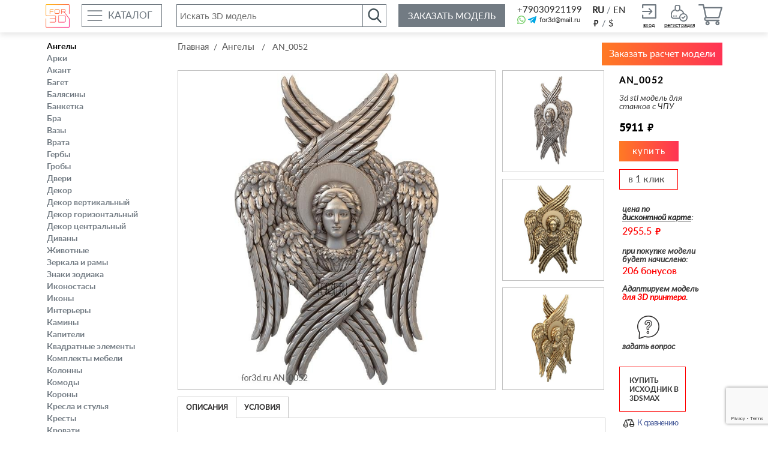

--- FILE ---
content_type: text/html; charset=utf-8
request_url: https://for3d.ru/angely/AN_0052.html
body_size: 63641
content:
<!DOCTYPE html>
<html xmlns='http://www.w3.org/1999/xhtml' lang="ru">
<head>  
    <title>AN_0052 - 3d stl модель для ЧПУ</title>
    <meta http-equiv="Content-Type" content="text/html; charset=utf-8" />
    <meta name="viewport" content="width=device-width, initial-scale=1, maximum-scale=1, , initial-scale=1.0">
    <meta name="Keywords" content="">
    <meta name="Description" content="AN_0052- 3d stl модель для ЧПУ станка, отличное качество. Купите 3д модель выгодно в нашем интернет-магазине.">
    <meta name="p:domain_verify" content="2e7dfb1c8a9aa657f6e7fc90dc6fa360"/>
    <meta http-equiv="Content-language" content="ru" />
    <meta property="og:image" content="https://for3d.ru/img/logo.png" />
        <link rel="alternate" hreflang="en" href="https://for3d.ru/en/angels/AN_0052.html" />
        <link rel="stylesheet" href="/css/fonts.css" />
    <link rel="stylesheet" href="/css/bootstrap.css" />
    <link rel="stylesheet" href="/css/style.css?urw=121" />
    <link rel="stylesheet" href="/css/new-cat.css" />
    <link rel="stylesheet" href="/css/header.css?urw=1" />
        <link rel="stylesheet" type="text/css" href="/js/fancybox-3/jquery.fancybox.min.css">
    <link rel='shortcut icon' href='/favicon.ico' type='image/x-icon' />
    <link rel="canonical" href="https://for3d.ru/angely/AN_0052.html"/>
    <script src="/js/jquery-3.2.1.min.js"></script>
</head>
<body>
<div class="u-header-fix ps"></div>
<div class="u-header ps">
  <div class="u-header-line-top ps">
    <div class="wrapper">
      <div class="u-header-line-in ps">

        <div class="u-header-left">
          <a href="/"><img class="header-logo" src="/img/logo.png" alt="3D models" /></a>

          <div class="catalog rd-navbar-toggle"><span>Каталог</span></div>
        </div>

        <form class="nc_search" method="GET" _lpchecked="1" action="/poisk/">
          <input type="text" name="search_query" placeholder="Искать 3D модель" value="" class="search-query">
          <input type="hidden" name="area" value="-/en/*">
          <button type="submit" class="search-smb"></button>
        </form>
        <div class="u-header-right">
          <a href="/zakaz-3d-modeli-dlya-chpu-format-stl-chpu/" class="order-model">Заказать модель</a>
          <div class="u-header-phone">
            <a class="ps" href="tel:+79030921199">+79030921199</a>
            <div class="social-top ps">
              <a href="whatsapp://send?phone=+79030921199" class="icon icon-wa"><img src="/img/wha.svg" alt=""></a>
              <a href="https://teleg.run/for3d" class="icon icon-tg"><img src="/img/telegram.svg" alt=""></a>
                            <a class="social-email" href="mailto:for3d@mail.ru">for3d@mail.ru</a>
            </div>
          </div>
          <div class="lang_cur">
            <div class="language ps">
              <a href="/" class="active" data-site="ru">RU</a> / <a href="/en/" data-site="ru">EN</a>
            </div>
            <div class="currency ps">
                            <div class="rub"><a href="/angely/AN_0052.html" class="ru-cur  active">руб.</a></div> / <a href="/angely/AN_0052.html" class="dollar en-cur">$</a>
            </div>
          </div>


                      <div class="user-block">
              <div class="reg"><a class="login-btn" href="/login/"><span>вход</span></a> <a class="reg-btn" href="/registration/"><span>регистрация</span></a></div>
            </div>
          
          <div class="cart-wrapp cart-wrapp" id="to-cart">
            <div class="bg-cart"></div>
          </div>
        
        </div>
      </div>
    </div>
  </div>
</div>
<div class="header ps header-fix">
  <div class="wrapper">
    <div class="catalogue-box">
      <noindex>
      <div class="box-list">
    </div><div class="box-list">        <div class="list-li"><a href="/ploskie-elementy/baget/">2d Багет</a></div>
              <div class="list-li"><a href="/ploskie-elementy/dekor-vertikalnyy/">2d Декор вертикальный</a></div>
              <div class="list-li"><a href="/ploskie-elementy/dekor-gorizontalnyy/">2d Декор горизонтальный</a></div>
              <div class="list-li"><a href="/ploskie-elementy/dekor-tsentralnyy/">2d Декор центральный</a></div>
              <div class="list-li"><a href="/2d-mebel/">2D мебель</a></div>
              <div class="list-li"><a href="/ploskie-elementy/fasad/">2d Фасад</a></div>
              <div class="list-li"><a href="/chibi-funko/">Chibi Funko</a></div>
              <div class="list-li"><a href="/avtomobili-i-transport/">Автомобили и транспорт</a></div>
              <div class="list-li"><a href="/akant/">Акант</a></div>
              <div class="list-li"><a href="/anatomiya-skelety-i-cherepa/">Анатомия скелеты и черепа</a></div>
              <div class="list-li"><a href="/angely/">Ангелы</a></div>
              <div class="list-li"><a href="/arki/">Арки</a></div>
              <div class="list-li"><a href="/baget/">Багет</a></div>
              <div class="list-li"><a href="/bazy/">Базы</a></div>
              <div class="list-li"><a href="/balyasiny/">Балясины</a></div>
              <div class="list-li"><a href="/banketka/">Банкетка</a></div>
              <div class="list-li"><a href="/bra/">Бра</a></div>
              <div class="list-li"><a href="/byusty-geroi-i-monstry/">Бюсты герои и монстры</a></div>
              <div class="list-li"><a href="/byusty-i-barelefy-izvestnyh-lichnostey/">Бюсты и барельефы известных личностей</a></div>
              <div class="list-li"><a href="/byusty-i-golovy-antichnye-i-istoricheskie/">Бюсты и головы античные и исторические</a></div>
              <div class="list-li"><a href="/vazy/">Вазы</a></div>
              <div class="list-li"><a href="/videokursy-3ds-max/">Видеокурсы 3ds max</a></div>
              <div class="list-li"><a href="/statuetki-voennye/">Войны</a></div>
              <div class="list-li"><a href="/vrata/">Врата</a></div>
              <div class="list-li"><a href="/gerby/">Гербы</a></div>
              <div class="list-li"><a href="/gorelefy-i-barelefy-istoricheskie-i-religioznye/">Горельефы и барельефы исторические и религиозные</a></div>
              <div class="list-li"><a href="/gorelefy-i-barelefy-fentezi/">Горельефы и барельефы фэнтези</a></div>
              <div class="list-li"><a href="/groby/">Гробы</a></div>
              <div class="list-li"><a href="/dveri/">Двери</a></div>
              <div class="list-li"><a href="/dekor/">Декор</a></div>
              <div class="list-li"><a href="/dekor-vertikalnyy/">Декор вертикальный</a></div>
              <div class="list-li"><a href="/dekor-gorizontalnyy/">Декор горизонтальный</a></div>
              <div class="list-li"><a href="/dekor-tsentralnyy/">Декор центральный</a></div>
              <div class="list-li"><a href="/divany/">Диваны</a></div>
      </div><div class="box-list">        <div class="list-li"><a href="/diskontnye-karty/">Дисконтные карты</a></div>
              <div class="list-li"><a href="/egipetskie-statui-i-relefy/">Египетские статуи и рельефы</a></div>
              <div class="list-li"><a href="/zhivotnye/">Животные</a></div>
              <div class="list-li"><a href="/zerkala-i-ramy/">Зеркала и рамы</a></div>
              <div class="list-li"><a href="/znaki-zodiaka/">Знаки зодиака</a></div>
              <div class="list-li"><a href="/famous/">Знаменитости</a></div>
              <div class="list-li"><a href="/igrushki/">Игрушки</a></div>
              <div class="list-li"><a href="/ikonostasy/">Иконостасы</a></div>
              <div class="list-li"><a href="/ikony/">Иконы</a></div>
              <div class="list-li"><a href="/interier/">Интерьеры</a></div>
              <div class="list-li"><a href="/kaminy/">Камины</a></div>
              <div class="list-li"><a href="/kamni-i-rakushki/">Камни и ракушки</a></div>
              <div class="list-li"><a href="/kapiteli/">Капители</a></div>
              <div class="list-li"><a href="/kvadratnye-elementy/">Квадратные элементы</a></div>
              <div class="list-li"><a href="/kolonny/">Колонны</a></div>
              <div class="list-li"><a href="/komody/">Комоды</a></div>
              <div class="list-li"><a href="/komplekty-mebeli/">Комплекты мебели</a></div>
              <div class="list-li"><a href="/konsoli/">Консоли</a></div>
              <div class="list-li"><a href="/korony/">Короны</a></div>
              <div class="list-li"><a href="/kresla-i-stulya/">Кресла и стулья</a></div>
              <div class="list-li"><a href="/kresty/">Кресты</a></div>
              <div class="list-li"><a href="/krovati/">Кровати</a></div>
              <div class="list-li"><a href="/kronshteyny/">Кронштейны</a></div>
              <div class="list-li"><a href="/kruglye-elementy/">Круглые элементы</a></div>
              <div class="list-li"><a href="/kurny/">Курны</a></div>
              <div class="list-li"><a href="/kushetki/">Кушетки</a></div>
              <div class="list-li"><a href="/maski/">Маски</a></div>
              <div class="list-li"><a href="/maski-i-mordy-zhivotnyh/">Маски и морды животных</a></div>
              <div class="list-li"><a href="/mebel-riva/">Мебель Riva</a></div>
              <div class="list-li"><a href="/medali/">Медали</a></div>
              <div class="list-li"><a href="/modern/">Модерн</a></div>
              <div class="list-li"><a href="/molitvy/">Молитвы</a></div>
              <div class="list-li"><a href="/monety/">Монеты</a></div>
              <div class="list-li"><a href="/nakladki/">Накладки</a></div>
      </div><div class="box-list">        <div class="list-li"><a href="/nasekomye/">Насекомые</a></div>
              <div class="list-li"><a href="/nestandartnye-izdeliya/">Нестандартные изделия</a></div>
              <div class="list-li"><a href="/nishi/">Ниши</a></div>
              <div class="list-li"><a href="/nozhki/">Ножки</a></div>
              <div class="list-li"><a href="/ograzhdeniya/">Ограждения</a></div>
              <div class="list-li"><a href="/oruzhie/">Оружие</a></div>
              <div class="list-li"><a href="/pamyatniki/">Памятники</a></div>
              <div class="list-li"><a href="/paneli/">Панели</a></div>
              <div class="list-li"><a href="/paneli-2d/">Панели 2D</a></div>
              <div class="list-li"><a href="/panno/">Панно</a></div>
              <div class="list-li"><a href="/personazhi/">Персонажи</a></div>
              <div class="list-li"><a href="/plitki-dekorativnye/">Плитки декоративные</a></div>
              <div class="list-li"><a href="/pufiki/">Пуфики</a></div>
              <div class="list-li"><a href="/raspyatie/">Распятие</a></div>
              <div class="list-li"><a href="/rasteniya/">Растения</a></div>
              <div class="list-li"><a href="/rastitelnye-kompozitsii/">Растительные композиции</a></div>
              <div class="list-li"><a href="/reznaya-mebel-i-predmety-interera/">Резная мебель и предметы интерьера</a></div>
              <div class="list-li"><a href="/reznye-dekory/">Резные декоры</a></div>
              <div class="list-li"><a href="/religioznoe/">Религиозное</a></div>
              <div class="list-li"><a href="/religioznye/">Религиозные</a></div>
              <div class="list-li"><a href="/reshetki-i-perila/">Решетки и перила</a></div>
              <div class="list-li"><a href="/rozetki/">Розетки</a></div>
              <div class="list-li"><a href="/rukoyatki/">Рукоятки</a></div>
              <div class="list-li"><a href="/sbornik-3d-stl-modeley-dlya-chpu/">Сборник 3d stl моделей</a></div>
              <div class="list-li"><a href="/svetilniki/">Светильники</a></div>
              <div class="list-li"><a href="/skulptury-indiyskie/">Скульптуры индийские</a></div>
              <div class="list-li"><a href="/spalni/">Спальни</a></div>
              <div class="list-li"><a href="/statui-antichnye-i-istoricheskie/">Статуи античные и исторические</a></div>
              <div class="list-li"><a href="/statui-religioznye/">Статуи религиозные</a></div>
              <div class="list-li"><a href="/statuetki/">Статуэтки</a></div>
              <div class="list-li"><a href="/statuetki-budda/">Статуэтки Будда</a></div>
              <div class="list-li"><a href="/statuetki-geroi-monstry-i-demony/">Статуэтки герои, монстры и демоны</a></div>
              <div class="list-li"><a href="/statuetki-grifony-i-drakony/">Статуэтки грифоны и драконы</a></div>
              <div class="list-li"><a href="/statuetki-devushki/">Статуэтки девушки</a></div>
      </div><div class="box-list">        <div class="list-li"><a href="/statuetki-zhivotnyh/">Статуэтки животных</a></div>
              <div class="list-li"><a href="/statuetki-i-statui-raznye/">Статуэтки и статуи разные</a></div>
              <div class="list-li"><a href="/statuetki-izvestnyh-lichnostey/">Статуэтки известных личностей</a></div>
              <div class="list-li"><a href="/statuetki-kitayskie-i-yaponskie/">Статуэтки китайские и японские</a></div>
              <div class="list-li"><a href="/statuetki-lvy-tigry-sfinksy/">Статуэтки львы тигры сфинксы</a></div>
              <div class="list-li"><a href="/statuetki-lyudi/">Статуэтки люди</a></div>
              <div class="list-li"><a href="/statuetki-poligonalnye/">Статуэтки полигональные</a></div>
              <div class="list-li"><a href="/statuteki-ptitsy/">Статуэтки птицы</a></div>
              <div class="list-li"><a href="/statuetki-uproschennye/">Статуэтки упрощенные</a></div>
              <div class="list-li"><a href="/stolby/">Столбы</a></div>
              <div class="list-li"><a href="/stoly-i-konsoli/">Столы</a></div>
              <div class="list-li"><a href="/sunduki/">Сундуки</a></div>
              <div class="list-li"><a href="/tumby/">Тумбы</a></div>
              <div class="list-li"><a href="/uglovye-elementy/">Угловые элементы</a></div>
              <div class="list-li"><a href="/faktury/">Фактуры</a></div>
              <div class="list-li"><a href="/fasady/">Фасады</a></div>
              <div class="list-li"><a href="/movies/">Фильмы и сериалы</a></div>
              <div class="list-li"><a href="/formy-geometricheskie/">Формы геометрические</a></div>
              <div class="list-li"><a href="/tsargi/">Царги</a></div>
              <div class="list-li"><a href="/tsvety/">Цветы</a></div>
              <div class="list-li"><a href="/tserkovnaya-mebel/">Церковная мебель и утварь</a></div>
              <div class="list-li"><a href="/chasy/">Часы</a></div>
              <div class="list-li"><a href="/shahmaty/">Шахматы</a></div>
              <div class="list-li"><a href="/shkatulki/">Шкатулки</a></div>
              <div class="list-li"><a href="/shkafy/">Шкафы</a></div>
              <div class="list-li"><a href="/eksterery/">Экстерьеры</a></div>
              <div class="list-li"><a href="/yuvelirnye-perstni-i-koltsa/">Ювелирные перстни и кольца</a></div>
              <div class="list-li"><a href="/yuvelirnye-ukrasheniya/">Ювелирные украшения</a></div>
            </div>
      </noindex>
    </div>
  </div>
</div>
	


<div class="ps">

        <div class="wrapper">
            <div class="ps content-body">
                <div class="sidebar">
                <div class="category-mob-btn">Категории</div>
                    <ul class="sidebar-menu">
                                                <li class="active"><a href="/angely/" >Ангелы</a></li>
                                                <li><a href="/arki/" >Арки</a></li>
                                                <li><a href="/akant/" >Акант</a></li>
                                                <li><a href="/baget/" >Багет</a></li>
                                                <li><a href="/balyasiny/" >Балясины</a></li>
                                                <li><a href="/banketka/" >Банкетка</a></li>
                                                <li><a href="/bra/" >Бра</a></li>
                                                <li><a href="/vazy/" >Вазы</a></li>
                                                <li><a href="/vrata/" >Врата</a></li>
                                                <li><a href="/gerby/" >Гербы</a></li>
                                                <li><a href="/groby/" >Гробы</a></li>
                                                <li><a href="/dveri/" >Двери</a></li>
                                                <li><a href="/dekor/" >Декор</a></li>
                                                <li><a href="/dekor-vertikalnyy/" >Декор вертикальный</a></li>
                                                <li><a href="/dekor-gorizontalnyy/" >Декор горизонтальный</a></li>
                                                <li><a href="/dekor-tsentralnyy/" >Декор центральный</a></li>
                                                <li><a href="/divany/" >Диваны</a></li>
                                                <li><a href="/zhivotnye/" >Животные</a></li>
                                                <li><a href="/zerkala-i-ramy/" >Зеркала и рамы</a></li>
                                                <li><a href="/znaki-zodiaka/" >Знаки зодиака</a></li>
                                                <li><a href="/ikonostasy/" >Иконостасы</a></li>
                                                <li><a href="/ikony/" >Иконы</a></li>
                                                <li><a href="/interier/" >Интерьеры</a></li>
                                                <li><a href="/kaminy/" >Камины</a></li>
                                                <li><a href="/kapiteli/" >Капители</a></li>
                                                <li><a href="/kvadratnye-elementy/" >Квадратные элементы</a></li>
                                                <li><a href="/komplekty-mebeli/" >Комплекты мебели</a></li>
                                                <li><a href="/kolonny/" >Колонны</a></li>
                                                <li><a href="/komody/" >Комоды</a></li>
                                                <li><a href="/korony/" >Короны</a></li>
                                                <li><a href="/kresla-i-stulya/" >Кресла и стулья</a></li>
                                                <li><a href="/kresty/" >Кресты</a></li>
                                                <li><a href="/krovati/" >Кровати</a></li>
                                                <li><a href="/kronshteyny/" >Кронштейны</a></li>
                                                <li><a href="/kruglye-elementy/" >Круглые элементы</a></li>
                                                <li><a href="/kurny/" >Курны</a></li>
                                                <li><a href="/maski/" >Маски</a></li>
                                                <li><a href="/mebel-riva/" >Мебель Riva</a></li>
                                                <li><a href="/medali/" >Медали</a></li>
                                                <li><a href="/modern/" >Модерн</a></li>
                                                <li><a href="/molitvy/" >Молитвы</a></li>
                                                <li><a href="/nakladki/" >Накладки</a></li>
                                                <li><a href="/nozhki/" >Ножки</a></li>
                                                <li><a href="/ograzhdeniya/" >Ограждения</a></li>
                                                <li><a href="/paneli/" >Панели</a></li>
                                                <li><a href="/paneli-2d/" >Панели 2D</a></li>
                                                <li><a href="/2d-mebel/" >2D мебель</a></li>
                                                <li><a href="/panno/" >Панно</a></li>
                                                <li><a href="/personazhi/" >Персонажи</a></li>
                                                <li><a href="/plitki-dekorativnye/" >Плитки декоративные</a></li>
                                                <li><a href="/pufiki/" >Пуфики</a></li>
                                                <li><a href="/raspyatie/" >Распятие</a></li>
                                                <li><a href="/rastitelnye-kompozitsii/" >Растительные композиции</a></li>
                                                <li><a href="/religioznye/" >Религиозные</a></li>
                                                <li><a href="/reshetki-i-perila/" >Решетки и перила</a></li>
                                                <li><a href="/rozetki/" >Розетки</a></li>
                                                <li><a href="/rukoyatki/" >Рукоятки</a></li>
                                                <li><a href="/sbornik-3d-stl-modeley-dlya-chpu/" >Сборник 3d stl моделей</a></li>
                                                <li><a href="/spalni/" >Спальни</a></li>
                                                <li><a href="/svetilniki/" >Светильники</a></li>
                                                <li><a href="/statuetki/" >Статуэтки</a></li>
                                                <li><a href="/stolby/" >Столбы</a></li>
                                                <li><a href="/stoly-i-konsoli/" >Столы</a></li>
                                                <li><a href="/sunduki/" >Сундуки</a></li>
                                                <li><a href="/tumby/" >Тумбы</a></li>
                                                <li><a href="/uglovye-elementy/" >Угловые элементы</a></li>
                                                <li><a href="/faktury/" >Фактуры</a></li>
                                                <li><a href="/fasady/" >Фасады</a></li>
                                                <li><a href="/tsargi/" >Царги</a></li>
                                                <li><a href="/tsvety/" >Цветы</a></li>
                                                <li><a href="/chasy/" >Часы</a></li>
                                                <li><a href="/shahmaty/" >Шахматы</a></li>
                                                <li><a href="/shkatulki/" >Шкатулки</a></li>
                                                <li><a href="/shkafy/" >Шкафы</a></li>
                                                <li><a href="/pamyatniki/" >Памятники</a></li>
                                                <li><a href="/videokursy-3ds-max/" >Видеокурсы 3ds max</a></li>
                                                <li><a href="/konsoli/" >Консоли</a></li>
                                                <li><a href="/kushetki/" >Кушетки</a></li>
                                                <li><a href="/nishi/" >Ниши</a></li>
                                                <li><a href="/nestandartnye-izdeliya/" >Нестандартные изделия</a></li>
                                                <li><a href="/tserkovnaya-mebel/" >Церковная мебель и утварь</a></li>
                                                <li><a href="/byusty-i-golovy-antichnye-i-istoricheskie/" >Бюсты и головы античные и исторические</a></li>
                                                <li><a href="/byusty-i-barelefy-izvestnyh-lichnostey/" >Бюсты и барельефы известных личностей</a></li>
                                                <li><a href="/byusty-geroi-i-monstry/" >Бюсты герои и монстры</a></li>
                                                <li><a href="/gorelefy-i-barelefy-istoricheskie-i-religioznye/" >Горельефы и барельефы исторические и религиозные</a></li>
                                                <li><a href="/maski-i-mordy-zhivotnyh/" >Маски и морды животных</a></li>
                                                <li><a href="/statui-antichnye-i-istoricheskie/" >Статуи античные и исторические</a></li>
                                                <li><a href="/statuteki-ptitsy/" >Статуэтки птицы</a></li>
                                                <li><a href="/statuetki-izvestnyh-lichnostey/" >Статуэтки известных личностей</a></li>
                                                <li><a href="/statuetki-zhivotnyh/" >Статуэтки животных</a></li>
                                                <li><a href="/statuetki-lvy-tigry-sfinksy/" >Статуэтки львы тигры сфинксы</a></li>
                                                <li><a href="/statuetki-budda/" >Статуэтки Будда</a></li>
                                                <li><a href="/statuetki-grifony-i-drakony/" >Статуэтки грифоны и драконы</a></li>
                                                <li><a href="/statuetki-devushki/" >Статуэтки девушки</a></li>
                                                <li><a href="/skulptury-indiyskie/" >Скульптуры индийские</a></li>
                                                <li><a href="/statuetki-geroi-monstry-i-demony/" >Статуэтки герои, монстры и демоны</a></li>
                                                <li><a href="/statuetki-i-statui-raznye/" >Статуэтки и статуи разные</a></li>
                                                <li><a href="/statui-religioznye/" >Статуи религиозные</a></li>
                                                <li><a href="/statuetki-voennye/" >Войны</a></li>
                                                <li><a href="/igrushki/" >Игрушки</a></li>
                                                <li><a href="/anatomiya-skelety-i-cherepa/" >Анатомия скелеты и черепа</a></li>
                                                <li><a href="/avtomobili-i-transport/" >Автомобили и транспорт</a></li>
                                                <li><a href="/reznye-dekory/" >Резные декоры</a></li>
                                                <li><a href="/reznaya-mebel-i-predmety-interera/" >Резная мебель и предметы интерьера</a></li>
                                                <li><a href="/gorelefy-i-barelefy-fentezi/" >Горельефы и барельефы фэнтези</a></li>
                                                <li><a href="/nasekomye/" >Насекомые</a></li>
                                                <li><a href="/yuvelirnye-ukrasheniya/" >Ювелирные украшения</a></li>
                                                <li><a href="/yuvelirnye-perstni-i-koltsa/" >Ювелирные перстни и кольца</a></li>
                                                <li><a href="/monety/" >Монеты</a></li>
                                                <li><a href="/kamni-i-rakushki/" >Камни и ракушки</a></li>
                                                <li><a href="/formy-geometricheskie/" >Формы геометрические</a></li>
                                                <li><a href="/statuetki-kitayskie-i-yaponskie/" >Статуэтки китайские и японские</a></li>
                                                <li><a href="/egipetskie-statui-i-relefy/" >Египетские статуи и рельефы</a></li>
                                                <li><a href="/statuetki-lyudi/" >Статуэтки люди</a></li>
                                                <li><a href="/statuetki-poligonalnye/" >Статуэтки полигональные</a></li>
                                                <li><a href="/oruzhie/" >Оружие</a></li>
                                                <li><a href="/statuetki-uproschennye/" >Статуэтки упрощенные</a></li>
                                                <li><a href="/famous/" >Знаменитости</a></li>
                                                <li><a href="/movies/" >Фильмы и сериалы</a></li>
                                                <li><a href="/religioznoe/" >Религиозное</a></li>
                                                <li><a href="/chibi-funko/" >Chibi Funko</a></li>
                                                <li><a href="/bazy/" >Базы</a></li>
                                                <li><a href="/rasteniya/" >Растения</a></li>
                                                <li><a href="/eksterery/" >Экстерьеры</a></li>
                                                <li><a href="/ploskie-elementy/baget/" >2d Багет</a></li>
                                                <li><a href="/ploskie-elementy/dekor-vertikalnyy/" >2d Декор вертикальный</a></li>
                                                <li><a href="/ploskie-elementy/dekor-gorizontalnyy/" >2d Декор горизонтальный</a></li>
                                                <li><a href="/ploskie-elementy/dekor-tsentralnyy/" >2d Декор центральный</a></li>
                                                <li><a href="/ploskie-elementy/fasad/" >2d Фасад</a></li>
                        <li><a href="/diskontnye-karty/" >Дисконтные карты</a></li>                        <li><a href="/3d-stl-primery/">Бесплатные 3d stl модели</a></li>
                                                <li><a href="/primery/">Примеры</a></li>
                    </ul>
                    <a href="/3d-stl-primery/" class="examples"></a>
                                                      </div>
      
         
                
                <div class="content">

                  <div class="crumbs ps">
                    <div class="crumbs-wrapp"><a href=/>Главная</a>&nbsp; / &nbsp;<a href='/angely/'>Ангелы</a> &nbsp; / &nbsp; <span class='last-crumb'>AN_0052</span></div> <span class="order-calculation call-me" data-class="calculation-pop">Заказать расчет модели</span>
                  </div>
                  

<!-- content -->                    <div class="content-wrapp get-lang-link" data-lang="/en/angels/AN_0052.html">
                      <div class="content-left">
                                                  <div class="product-gallery">
                                <div class="main-photo">
                                    <a href="/netcat_files/catalog/angel/AN_0052/full/AN_0052_SILVER.jpg" class="link-gallery" data-fancybox="gallery"><img src="/netcat_files/catalog/angel/AN_0052/medium/AN_0052_SILVER.jpg" alt="AN_0052 3d stl модель для ЧПУ"></a>
                                </div>
                                                                <div class="other-photo">
                                  <div class="img-wrapp item">
              <div><a href="/netcat_files/catalog/angel/AN_0052/full/AN_0052_SILVER_RIGHT.jpg" class="fancybox link-gallery" data-fancybox="gallery"><img src="/netcat_files/catalog/angel/AN_0052/list/AN_0052_SILVER_RIGHT.jpg" alt="AN_0052 3d stl модель для ЧПУ"></a></div>
            </div><div class="img-wrapp item">
              <div><a href="/netcat_files/catalog/angel/AN_0052/full/AN_0052_GOLD.jpg" class="fancybox link-gallery" data-fancybox="gallery"><img src="/netcat_files/catalog/angel/AN_0052/list/AN_0052_GOLD.jpg" alt="AN_0052 3d stl модель для ЧПУ"></a></div>
            </div><div class="img-wrapp item">
              <div><a href="/netcat_files/catalog/angel/AN_0052/full/AN_0052_GOLD_LEFT.jpg" class="fancybox link-gallery" data-fancybox="gallery"><img src="/netcat_files/catalog/angel/AN_0052/list/AN_0052_GOLD_LEFT.jpg" alt="AN_0052 3d stl модель для ЧПУ"></a></div>
            </div>                                </div>
                            </div>
                                              </div>

                        <div class="content-right">

                            <div class="product-information">
							
                                <h1>AN_0052</h1>
                                <div class="desc">
                                                                    <p>3d stl модель для станков с ЧПУ</p>
                                </div>
								<div class="mobile-wrapp-price">
                                                                
								                
                                <div class="first-price">5911 <div class="rub">руб.</div> </div>
                                                                <div class="buy-btn product-buy buy-8886" data-id="8886" onclick="ym(13196581, 'reachGoal', 'add-to-basket'); return true;"data-price="5911">
                                    <span>купить</span>                                </div>
                                                                    
                    

                                 




                                                                 <div class="one-click one-click-8886 set-idprod call-me" data-id="8886" data-class="one-click-pop">
                                    в 1 клик
                                </div>
                                 




								                                                                              <div class="card-price">
                                    цена по<br> <a href="/diskontnye-karty/diskontnye-karty_8817.html">дисконтной карте</a>:
                                                                        <span>2955.5 <div class="rub">руб.</div></span>
                                                                    </div>
                                								</div>
                                                                <div class="bonus">
                                    при покупке модели будет начислено:
                                    <span>206 бонусов</span>
                                </div>
                                                                <div class="bonus">
                                    Адаптируем модель <i style="color:red;">для 3D принтера</i>.
                                </div>
                              
                               



                                <div class="question call-me" data-class="ask">
                                    задать вопрос
                                </div>
                                <div class="strategi call-me" data-class="strat">
                                    Купить исходник в 3DSMAX
                                </div>
                                <div class="comparison comparison-link" data-c="8886">
                                    К сравнению
                                </div>
                                <div class="like like-link" data-like="8886">
                                    В избранное
                                </div>
                                <div class="ps" style="opacity: 0; "><strong> AN 0052</strong></div>                                
                            </div>
                        </div>
                    </div>
                  
					
                    <div class="description-product">
					                        <div class="description-product-head">
                            <span class="active" data-num='#tab1'>Описания</span>
                            <span data-num='#tab2'>Условия</span>
                                                                                </div>
                        <div class="description-product-body">
                            <div class="tab active" id="tab1">
                                                                <p>В нашем интернет-магазине представлены 3D модели для ЧПУ станков – Ангелы.</p><p>3D модель AN_0052 Ангелы вы можете купить в формате stl и 3DSMAX по вашему выбору.</p><p>Размеры и пропорции мы можем изменить согласно Вашим требованиям за небольшую плату. Для этого Вам необходимо написать письмо, указать в нем название 3d модели, составить техническое задание (можно в свободной форме) и отправить его на <a href="mailto:for3d@mail.ru">for3d@mail.ru</a>, либо написать нам в <a href="viber://chat?number=89030921199">Viber</a> или <a href="whatsapp://send?phone=+79030921199">Whatsapp</a> на номер +79030921199.</p><p>Также Вы можете <a href="/zakaz-3d-modeli-dlya-chpu-format-stl-chpu/">заказать у нас подобную 3d модель</a>.</p>                                <p>Модели для фрезерования. Преобразование  для печати возможно, и согласовывается с менеджером</p>
                            </div>
                            <div class="tab" id="tab2">
                                <p>1) 3d модель можно использовать только для изготовления изделий на станках с ЧПУ;</p><p>2) 3d модель нельзя перепродавать, обменивать или передавать третьим лицам.</p><p style="color: red;">Внимание: Каждой модели присваивается скрытый ЗАЩИТНЫЙ индивидуальный идентификатор покупателя.</p>                            </div>
                            
                                                        
                            <div class="tab" id="tab4">
                               
                            </div>
                        </div>
                    </div>
					<div class="mobile-info">
								<div class="question call-me" data-class="ask">
                                    задать вопрос
                                </div>
                                <div class="strategi call-me" data-class="strat">
                                    подобрать стратегию и фрезы
                                </div>
								<div class="one-click one-click-8886 set-idprod call-me" data-id="8886" data-class="one-click-pop">
                                    в 1 клик
                                </div>
								
						<div class="ps" style=" margin-top: 15px; ">
                                <div class="comparison comparison-link" data-c="8886">
                                    К сравнению
                                </div>
                                <div class="like like-link" data-like="8886">
                                    В избранное
                                </div>
                        </div>
					</div>
				
            
          


          <!-- noindex -->
          <div class="ps products">
          <div class="title-wrapp"> <h2 class="product-title">С этим товаром покупают</h2></div>
            <div class="product-list stock">
              

                <div class="product"> 
                                <div class="img-product">
                                    <a href="/ikony/IK_2123.html" class="img-link"><img src="https://img.for3d.ru/images/ikoni/IK_2123/black/small/IK_2123.jpg" alt="IK_2123" ></a>
                                </div>
                                <div class="txt-product">
                                    <a href="/ikony/IK_2123.html" class="title">IK_2123</a>
                                    <div class="desc"></div>                  <div class="bottom">
                  <div class="price">6440 <div class="rub">руб.</div></div> 
                  <a href="/cart/" class="to-cart product-buy buy-216711 " data-id="216711" data-price="6440">В корзину</a>
                  </div>
                                </div>
                                
 
                            </div>   
              

                <div class="product"> 
                                <div class="img-product">
                                    <a href="/kresty/KRS_0036.html" class="img-link"><img src="/netcat_files/catalog/krest/KRS_0036/list/KRS_0036_SILVER.jpg" alt="KRS_0036" ></a>
                                </div>
                                <div class="txt-product">
                                    <a href="/kresty/KRS_0036.html" class="title">KRS_0036</a>
                                    <div class="desc">3d stl модель для станков с ЧПУ</div>                  <div class="bottom">
                  <div class="price">8004 <div class="rub">руб.</div></div> 
                  <a href="/cart/" class="to-cart product-buy buy-11034 " data-id="11034" data-price="8004">В корзину</a>
                  </div>
                                </div>
                                
 
                            </div>   
              

                <div class="product"> 
                                <div class="img-product">
                                    <a href="/ikony/IK_1820.html" class="img-link"><img src="/netcat_files/catalog/ikona/IK_1820/list/IK_1820_SILVER.jpg" alt="IK_1820" ></a>
                                </div>
                                <div class="txt-product">
                                    <a href="/ikony/IK_1820.html" class="title">IK_1820</a>
                                    <div class="desc"></div>                  <div class="bottom">
                  <div class="price">5543 <div class="rub">руб.</div></div> 
                  <a href="/cart/" class="to-cart product-buy buy-27020 " data-id="27020" data-price="5543">В корзину</a>
                  </div>
                                </div>
                                
 
                            </div>   
              

                <div class="product"> 
                                <div class="img-product">
                                    <a href="/ikony/IK_0314.html" class="img-link"><img src="/netcat_files/catalog/ikona/IK_0314/list/IK_0314_SILVER.jpg" alt="Семистрельная в киоте" ></a>
                                </div>
                                <div class="txt-product">
                                    <a href="/ikony/IK_0314.html" class="title">Семистрельная в киоте</a>
                                    <div class="desc">3d stl модель для станков с ЧПУ</div>                  <div class="bottom">
                  <div class="price">10580 <div class="rub">руб.</div></div> 
                  <a href="/cart/" class="to-cart product-buy buy-15322 " data-id="15322" data-price="10580">В корзину</a>
                  </div>
                                </div>
                                
 
                            </div>   
              

                <div class="product"> 
                                <div class="img-product">
                                    <a href="/ikony/IK_0638.html" class="img-link"><img src="/netcat_files/catalog/ikona/IK_0638/list/IK_0638_SILVER.jpg" alt="Св. мчц. Ирина" ></a>
                                </div>
                                <div class="txt-product">
                                    <a href="/ikony/IK_0638.html" class="title">Св. мчц. Ирина</a>
                                    <div class="desc">3d stl модель для станков с ЧПУ</div>                  <div class="bottom">
                  <div class="price">5543 <div class="rub">руб.</div></div> 
                  <a href="/cart/" class="to-cart product-buy buy-15194 " data-id="15194" data-price="5543">В корзину</a>
                  </div>
                                </div>
                                
 
                            </div>   
                          
            </div>
          </div>
<!-- /noindex -->

          											 <!-- noindex -->
					<div class="ps products">
					<div class="title-wrapp"> <h2 class="product-title">Похожие товары</h2></div>
						<div class="product-list stock">
                
								<div class="product"> 
                                
                                <div class="img-product">
                                    <a href="/angely/AN_0033.html" class="img-link"><img src="/netcat_files/catalog/angel/AN_0033/list/AN_0033_SILVER.jpg" alt="AN_0033" ></a>
                                </div>
    
                                
                                <div class="txt-product">
                                    <a href="/angely/AN_0033.html" class="title">AN_0033</a>
                                    <div class="desc">3d stl модель для станков с ЧПУ</div>
								  <div class="bottom">
									<div class="price">4428</div> 
									<a href="/cart/" class="to-cart product-buy buy-8888 " data-id="8888" data-price="4428">В корзину</a>
								  </div>
                                </div>
                                

                            </div>   
							                
								<div class="product"> 
                                
                                <div class="img-product">
                                    <a href="/angely/AN_0022-1.html" class="img-link"><img src="/netcat_files/catalog/angel/AN_0022-1/list/AN_0022-1_SILVER.jpg" alt="AN_0022-1" ></a>
                                </div>
    
                                
                                <div class="txt-product">
                                    <a href="/angely/AN_0022-1.html" class="title">AN_0022-1</a>
                                    <div class="desc">3d stl модель для станков с ЧПУ</div>
								  <div class="bottom">
									<div class="price">2702</div> 
									<a href="/cart/" class="to-cart product-buy buy-8889 " data-id="8889" data-price="2702">В корзину</a>
								  </div>
                                </div>
                                

                            </div>   
							                
								<div class="product"> 
                                
                                <div class="img-product">
                                    <a href="/angely/AN_0062.html" class="img-link"><img src="/netcat_files/catalog/angel/AN_0062/list/AN_0062_SILVER.jpg" alt="AN_0062" ></a>
                                </div>
    
                                
                                <div class="txt-product">
                                    <a href="/angely/AN_0062.html" class="title">AN_0062</a>
                                    <div class="desc">3d stl модель для станков с ЧПУ</div>
								  <div class="bottom">
									<div class="price">2334</div> 
									<a href="/cart/" class="to-cart product-buy buy-8890 " data-id="8890" data-price="2334">В корзину</a>
								  </div>
                                </div>
                                

                            </div>   
							                
								<div class="product"> 
                                
                                <div class="img-product">
                                    <a href="/angely/AN_0006.html" class="img-link"><img src="/netcat_files/catalog/angel/AN_0006/list/AN_0006_SILVER.jpg" alt="AN_0006" ></a>
                                </div>
    
                                
                                <div class="txt-product">
                                    <a href="/angely/AN_0006.html" class="title">AN_0006</a>
                                    <div class="desc">3d stl модель для станков с ЧПУ</div>
								  <div class="bottom">
									<div class="price">3082</div> 
									<a href="/cart/" class="to-cart product-buy buy-8891 " data-id="8891" data-price="3082">В корзину</a>
								  </div>
                                </div>
                                

                            </div>   
							                
								<div class="product"> 
                                
                                <div class="img-product">
                                    <a href="/angely/AN_0043.html" class="img-link"><img src="/netcat_files/catalog/angel/AN_0043/list/AN_0043_SILVER.jpg" alt="AN_0043" ></a>
                                </div>
    
                                
                                <div class="txt-product">
                                    <a href="/angely/AN_0043.html" class="title">AN_0043</a>
                                    <div class="desc">3d stl модель для станков с ЧПУ</div>
								  <div class="bottom">
									<div class="price">2702</div> 
									<a href="/cart/" class="to-cart product-buy buy-8892 " data-id="8892" data-price="2702">В корзину</a>
								  </div>
                                </div>
                                

                            </div>   
													
						</div>
					</div>
					<!-- /noindex -->
					<!-- /content -->                </div>
            </div>
        </div>
    </div>
    

    

      <div id="quick-order-block" class="fix-mrg-top ps">
        <div class="line-left"></div>
        <div class="line-right"></div>
        <div class="quick-order-back ps">
          <div class="wrapper">
            <div id="quick-order" class="ps">
              <div class="quick-order-title">
                ЗАКАЗАТЬ В
              </div>
              <div class="quick-order-line">
                <a class="quick-order" href="viber://chat?number=79030921199">
                  <span class="ico-viber ico-nets"></span>
                  VIBER
                </a>
                <a class="quick-order" href="whatsapp://send?phone=+79030921199">
                  <span class="ico-whatsapp ico-nets"></span>
                  WHATSAPP
                </a>
                <a class="quick-order" href="https://teleg.run/for3d">
                  <span class="ico-telegram ico-nets"></span>
                  TELEGRAM
                </a>
                                <a class="quick-order left-fix-margin" href="skype:for3d.ru">
                  <span class="ico-skype ico-nets"></span>
                  skype
                </a>
              </div>

            </div>
          </div>
        </div>
      </div>



    <div class="ps footer">
        <div class="wrapper">
            <div class="ps">
                <div class="footer-1 footer-box">
                   <div class="title">О компании</div>
                    <ul>
                        <li><a href="/stati/">Статьи</a></li>
                        <li><a href="/sposoby-oplaty-zakaza/">Оплата</a></li>
                        <li><a href="/3d-stl-primery/">Примеры работ</a></li>
                        <li><a href="/novinki/">Новинки</a></li>
                        <li><a href="/programmy-dlya-chpu/">Программы для ЧПУ станков</a></li>
                    </ul>
                </div> 
                <div class="footer-box footer-2">
                    <div class="title">
                      Информация
                    </div>
                    <ul>
                      <li><a href="/import-stl-modeley-v-3ds-max/">Импорт STL моделей в 3ds Max</a></li>
                      <li><a href="/3d-vizualizatsiya/">3D визуализация</a></li>
                      <li><a href="/import-stl-modeley-v-artcam/">Импорт Stl моделей в Artcam</a></li>
                      <li>3D модели бесплатно <a href="/3d-stl-primery/">для скачивания</a></li>
                      <li><a href="/konvertery-dlya-formata-stl/">Конвертеры для формата STL</a></li>
                                      </ul>
              </div>
              <div class="footer-box footer-3">
                <div class="title">
                  Полезно
                </div>
                <ul>
                  <li><a href="/kontakty/">Контакты</a></li>
                  <li><a href="/blog/">Блог</a></li>                  
                  <li><a href="/agree/">Публичная оферта</a></li>
                  <li><a href="/privacy-policy/">Политика конфиденциальности</a></li>
                  <li><a href="/agreement/">Пользовательское соглашение</a></li>
                  
                </ul>
              </div>
              
             <div class="footer-box footer-5">
                <a href="mailto:for3d@mail.ru">for3d@mail.ru</a>
              </div>
            <div class="copiright">
              © 3d модели для ЧПУ и 3D принтеров
            </div>
        </div>
    </div>
	<div class="pop-up-wrapper"></div>
	<div class="pop-up one-click-pop">
	   <div class="exit">x</div>
		<div class="pop-up-title">ПОКУПКА ЗА 1 КЛИК</div>
		<p>Укажите свои контактные данные</p>
		<div class="pop-up-inputs">
			
		</div>
	</div>
  </div>
<div class="pop-up-wrapper"></div>
   <div class="pop-up ask">
     <div class="exit">x</div>
      
    </div>
    
   <div class="pop-up strat">
     <div class="exit">x</div>
      
    </div>
    
     <div class="pop-up calculation-pop">
     <div class="exit">x</div>
      
    </div>
     <div class="pop-up free-download">
     <div class="exit">x</div>
      
    </div>
    
<div id="thank-you"></div>
<div class="download-link pop-up"><div class="exit">x</div></div>
    
    
     <script type="text/javascript">
      var eng = false;
      var sAdded = 'В сравнениях';
      var lAdded = 'В избранном';
      var added   = 'В корзине';
      var ask = 'Задать вопрос';
      var thx = 'Ваше сообщение отправлено, ожидайте ответа специалиста. Спасибо!';
      var strat = 'Купить исходник 3DSMAX OBJ';
      var sizeProduct = 'Размеры изделия и материал:';
      var model = 'Модель станка и тех. характеристики:';
      var youeQue = 'Опишите подробнее ваш вопрос:';
      var name = 'Ваше имя';
      var uName = 'Введите ваше имя';
      var phone = 'Номер телефона';
      var phoneCl = 'Номер телефона или email';
      var send = 'Отправить';
      var words = 'Напишите несколько слов';
      var order = 'Заказать';
            var offerTxt = '<div class="ind-form-agree"><div class="ind-form-checkbox"></div><div class="ind-form-agreed-checkbox check-agreed warning-agreed"><div class="ind-form-checked"></div></div><div class="ind-form-agree-text ps"><span class="agreed-policy ps" style="margin-top:5px; text-align: left;"> Я даю свое согласие, на обработку персональных данных в соответствии с <a href="/privacy-policy/">политикой конфиденциальности</a>.</span></div></div>';
      var addedFile = 'Добавлено файлов:';
      var calculationHeader = 'Заказать расчет модели';
      var enterMailPhone = 'Укажите email или номер телефона.';
      var leaveComment = 'Оставить комментарий';
      var description = 'Описание';
      var selectFile = 'Выберите файл';
      var upload = 'Загрузить';
      var messageWillBesent = 'Сообщение будет отправлено после загрузки файла.';
      var upMore = 'Загрузить еще';
      var uploaded = 'Загружено';
      var lang = 'ru';
      var examples = 'Бесплатные примеры 3d stl моделей';
var descExamples = 'Для получения ссылки на скачивание файла заполните данные:';
var uPhone = 'Введите телефон';
var uMail = 'Ввеедите email';
var downloadLinkTxt = 'Ссылка на скачивание файла отправлена Вам на E-mail';
var downloadLimit = 'Лимит скачиваний бесплатных моделей исчерпан (не более 5 моделей в сутки)';
    var subscTrue = 'Нажимая кнопку «Отправить», я подтверждаю свое согласие на получение рассылки.';
    var policyAgreed = '<div class="ind-form-agree"><div class="ind-form-checkbox"></div><div class="ind-form-agreed-checkbox check-agreed warning-agreed"><div class="ind-form-checked"></div></div><div class="ind-form-agree-text ps"><span class="agreed-policy ps" style="margin-top:5px; text-align: left;"> Я даю свое согласие, на обработку персональных данных в соответствии с <a href="/privacy-policy/">политикой конфиденциальности</a>.</span></div></div>';
    

  </script>
	
<script src="//code-ya.jivosite.com/widget/2MbhTZ70VX" async></script>

  <script type="text/javascript">
  (function (w, d) {
  w.amo_jivosite_id = 'JMJj2PDreh';
  var s = document.createElement('script'), f = d.getElementsByTagName('script')[0];
  s.id = 'amo_jivosite_js';
  s.type = 'text/javascript';
  s.async = true;
  s.src = 'https://forms.amocrm.ru/chats/jivosite/jivosite.js';
  f.parentNode.insertBefore(s, f);
  })(window, document);
  </script>


<!-- Yandex.Metrika counter -->
<script type="text/javascript" >
   (function(m,e,t,r,i,k,a){m[i]=m[i]||function(){(m[i].a=m[i].a||[]).push(arguments)};
   m[i].l=1*new Date();k=e.createElement(t),a=e.getElementsByTagName(t)[0],k.async=1,k.src=r,a.parentNode.insertBefore(k,a)})
   (window, document, "script", "https://mc.yandex.ru/metrika/tag.js", "ym");

   ym(13196581, "init", {
        id:13196581,
        clickmap:true,
        trackLinks:true,
        accurateTrackBounce:true,
        webvisor:true,
        trackHash:true
   });
</script>
<noscript><div><img src="https://mc.yandex.ru/watch/13196581" style="position:absolute; left:-9999px;" alt="" /></div></noscript>
<!-- /Yandex.Metrika counter -->
  
  
    <script src="https://www.google.com/recaptcha/api.js?render=6LeXHcsZAAAAAIuvHMVZDRKv5ihEHcdKIi3TZC3O"></script>


    
        <script src="/js/fancybox-3/jquery.fancybox.min.js"></script>
    <script src="/js/jquery.cookie.js"></script>
    <script src="/js/bootstrap.js"></script>
    <script src="/js/forms-rus.js"></script>
    <script src="/js/scripts.js?urw=4564564565"></script>
    <script src="/js/cart.js"></script>
    <script src="/js/jquery.viewportchecker.min.js"></script>
        <script src='/js/comparison.js'></script>
    <script src='/js/like.js'></script>
    
    <script src="/js/bricklayer.min.js"></script>
    <script src="/js/bricklayer.jquery.js"></script>

    <script>
    setTimeout(
    grecaptcha.ready(function() {
      grecaptcha.execute('6LeXHcsZAAAAAIuvHMVZDRKv5ihEHcdKIi3TZC3O', {action: 'validate_captcha'}).then(function(token) {

        var rc1  = document.getElementById('g-recaptcha-response-1');
        if(rc1) rc1.value = token;

        var rc2  = document.getElementById('g-recaptcha-response-2');
        if(rc2) rc2.value = token;

        var rc3  = document.getElementById('g-recaptcha-response-3');
        if(rc3) rc3.value = token;

        var rc4  = document.getElementById('g-recaptcha-response-4');
        if(rc4) rc4.value = token;

        var rc5  = document.getElementById('g-recaptcha-response-5');
        if(rc5) rc5.value = token;

      });
    })
    , 500);
    </script>
    
    
<script src="//code-ya.jivosite.com/widget/2MbhTZ70VX" async></script>

        <script type="text/javascript" src="/js/blog.js"></script>    
</body>
</html>

--- FILE ---
content_type: text/html; charset=utf-8
request_url: https://www.google.com/recaptcha/api2/anchor?ar=1&k=6LeXHcsZAAAAAIuvHMVZDRKv5ihEHcdKIi3TZC3O&co=aHR0cHM6Ly9mb3IzZC5ydTo0NDM.&hl=en&v=PoyoqOPhxBO7pBk68S4YbpHZ&size=invisible&anchor-ms=20000&execute-ms=30000&cb=vnm4rspvybr
body_size: 48623
content:
<!DOCTYPE HTML><html dir="ltr" lang="en"><head><meta http-equiv="Content-Type" content="text/html; charset=UTF-8">
<meta http-equiv="X-UA-Compatible" content="IE=edge">
<title>reCAPTCHA</title>
<style type="text/css">
/* cyrillic-ext */
@font-face {
  font-family: 'Roboto';
  font-style: normal;
  font-weight: 400;
  font-stretch: 100%;
  src: url(//fonts.gstatic.com/s/roboto/v48/KFO7CnqEu92Fr1ME7kSn66aGLdTylUAMa3GUBHMdazTgWw.woff2) format('woff2');
  unicode-range: U+0460-052F, U+1C80-1C8A, U+20B4, U+2DE0-2DFF, U+A640-A69F, U+FE2E-FE2F;
}
/* cyrillic */
@font-face {
  font-family: 'Roboto';
  font-style: normal;
  font-weight: 400;
  font-stretch: 100%;
  src: url(//fonts.gstatic.com/s/roboto/v48/KFO7CnqEu92Fr1ME7kSn66aGLdTylUAMa3iUBHMdazTgWw.woff2) format('woff2');
  unicode-range: U+0301, U+0400-045F, U+0490-0491, U+04B0-04B1, U+2116;
}
/* greek-ext */
@font-face {
  font-family: 'Roboto';
  font-style: normal;
  font-weight: 400;
  font-stretch: 100%;
  src: url(//fonts.gstatic.com/s/roboto/v48/KFO7CnqEu92Fr1ME7kSn66aGLdTylUAMa3CUBHMdazTgWw.woff2) format('woff2');
  unicode-range: U+1F00-1FFF;
}
/* greek */
@font-face {
  font-family: 'Roboto';
  font-style: normal;
  font-weight: 400;
  font-stretch: 100%;
  src: url(//fonts.gstatic.com/s/roboto/v48/KFO7CnqEu92Fr1ME7kSn66aGLdTylUAMa3-UBHMdazTgWw.woff2) format('woff2');
  unicode-range: U+0370-0377, U+037A-037F, U+0384-038A, U+038C, U+038E-03A1, U+03A3-03FF;
}
/* math */
@font-face {
  font-family: 'Roboto';
  font-style: normal;
  font-weight: 400;
  font-stretch: 100%;
  src: url(//fonts.gstatic.com/s/roboto/v48/KFO7CnqEu92Fr1ME7kSn66aGLdTylUAMawCUBHMdazTgWw.woff2) format('woff2');
  unicode-range: U+0302-0303, U+0305, U+0307-0308, U+0310, U+0312, U+0315, U+031A, U+0326-0327, U+032C, U+032F-0330, U+0332-0333, U+0338, U+033A, U+0346, U+034D, U+0391-03A1, U+03A3-03A9, U+03B1-03C9, U+03D1, U+03D5-03D6, U+03F0-03F1, U+03F4-03F5, U+2016-2017, U+2034-2038, U+203C, U+2040, U+2043, U+2047, U+2050, U+2057, U+205F, U+2070-2071, U+2074-208E, U+2090-209C, U+20D0-20DC, U+20E1, U+20E5-20EF, U+2100-2112, U+2114-2115, U+2117-2121, U+2123-214F, U+2190, U+2192, U+2194-21AE, U+21B0-21E5, U+21F1-21F2, U+21F4-2211, U+2213-2214, U+2216-22FF, U+2308-230B, U+2310, U+2319, U+231C-2321, U+2336-237A, U+237C, U+2395, U+239B-23B7, U+23D0, U+23DC-23E1, U+2474-2475, U+25AF, U+25B3, U+25B7, U+25BD, U+25C1, U+25CA, U+25CC, U+25FB, U+266D-266F, U+27C0-27FF, U+2900-2AFF, U+2B0E-2B11, U+2B30-2B4C, U+2BFE, U+3030, U+FF5B, U+FF5D, U+1D400-1D7FF, U+1EE00-1EEFF;
}
/* symbols */
@font-face {
  font-family: 'Roboto';
  font-style: normal;
  font-weight: 400;
  font-stretch: 100%;
  src: url(//fonts.gstatic.com/s/roboto/v48/KFO7CnqEu92Fr1ME7kSn66aGLdTylUAMaxKUBHMdazTgWw.woff2) format('woff2');
  unicode-range: U+0001-000C, U+000E-001F, U+007F-009F, U+20DD-20E0, U+20E2-20E4, U+2150-218F, U+2190, U+2192, U+2194-2199, U+21AF, U+21E6-21F0, U+21F3, U+2218-2219, U+2299, U+22C4-22C6, U+2300-243F, U+2440-244A, U+2460-24FF, U+25A0-27BF, U+2800-28FF, U+2921-2922, U+2981, U+29BF, U+29EB, U+2B00-2BFF, U+4DC0-4DFF, U+FFF9-FFFB, U+10140-1018E, U+10190-1019C, U+101A0, U+101D0-101FD, U+102E0-102FB, U+10E60-10E7E, U+1D2C0-1D2D3, U+1D2E0-1D37F, U+1F000-1F0FF, U+1F100-1F1AD, U+1F1E6-1F1FF, U+1F30D-1F30F, U+1F315, U+1F31C, U+1F31E, U+1F320-1F32C, U+1F336, U+1F378, U+1F37D, U+1F382, U+1F393-1F39F, U+1F3A7-1F3A8, U+1F3AC-1F3AF, U+1F3C2, U+1F3C4-1F3C6, U+1F3CA-1F3CE, U+1F3D4-1F3E0, U+1F3ED, U+1F3F1-1F3F3, U+1F3F5-1F3F7, U+1F408, U+1F415, U+1F41F, U+1F426, U+1F43F, U+1F441-1F442, U+1F444, U+1F446-1F449, U+1F44C-1F44E, U+1F453, U+1F46A, U+1F47D, U+1F4A3, U+1F4B0, U+1F4B3, U+1F4B9, U+1F4BB, U+1F4BF, U+1F4C8-1F4CB, U+1F4D6, U+1F4DA, U+1F4DF, U+1F4E3-1F4E6, U+1F4EA-1F4ED, U+1F4F7, U+1F4F9-1F4FB, U+1F4FD-1F4FE, U+1F503, U+1F507-1F50B, U+1F50D, U+1F512-1F513, U+1F53E-1F54A, U+1F54F-1F5FA, U+1F610, U+1F650-1F67F, U+1F687, U+1F68D, U+1F691, U+1F694, U+1F698, U+1F6AD, U+1F6B2, U+1F6B9-1F6BA, U+1F6BC, U+1F6C6-1F6CF, U+1F6D3-1F6D7, U+1F6E0-1F6EA, U+1F6F0-1F6F3, U+1F6F7-1F6FC, U+1F700-1F7FF, U+1F800-1F80B, U+1F810-1F847, U+1F850-1F859, U+1F860-1F887, U+1F890-1F8AD, U+1F8B0-1F8BB, U+1F8C0-1F8C1, U+1F900-1F90B, U+1F93B, U+1F946, U+1F984, U+1F996, U+1F9E9, U+1FA00-1FA6F, U+1FA70-1FA7C, U+1FA80-1FA89, U+1FA8F-1FAC6, U+1FACE-1FADC, U+1FADF-1FAE9, U+1FAF0-1FAF8, U+1FB00-1FBFF;
}
/* vietnamese */
@font-face {
  font-family: 'Roboto';
  font-style: normal;
  font-weight: 400;
  font-stretch: 100%;
  src: url(//fonts.gstatic.com/s/roboto/v48/KFO7CnqEu92Fr1ME7kSn66aGLdTylUAMa3OUBHMdazTgWw.woff2) format('woff2');
  unicode-range: U+0102-0103, U+0110-0111, U+0128-0129, U+0168-0169, U+01A0-01A1, U+01AF-01B0, U+0300-0301, U+0303-0304, U+0308-0309, U+0323, U+0329, U+1EA0-1EF9, U+20AB;
}
/* latin-ext */
@font-face {
  font-family: 'Roboto';
  font-style: normal;
  font-weight: 400;
  font-stretch: 100%;
  src: url(//fonts.gstatic.com/s/roboto/v48/KFO7CnqEu92Fr1ME7kSn66aGLdTylUAMa3KUBHMdazTgWw.woff2) format('woff2');
  unicode-range: U+0100-02BA, U+02BD-02C5, U+02C7-02CC, U+02CE-02D7, U+02DD-02FF, U+0304, U+0308, U+0329, U+1D00-1DBF, U+1E00-1E9F, U+1EF2-1EFF, U+2020, U+20A0-20AB, U+20AD-20C0, U+2113, U+2C60-2C7F, U+A720-A7FF;
}
/* latin */
@font-face {
  font-family: 'Roboto';
  font-style: normal;
  font-weight: 400;
  font-stretch: 100%;
  src: url(//fonts.gstatic.com/s/roboto/v48/KFO7CnqEu92Fr1ME7kSn66aGLdTylUAMa3yUBHMdazQ.woff2) format('woff2');
  unicode-range: U+0000-00FF, U+0131, U+0152-0153, U+02BB-02BC, U+02C6, U+02DA, U+02DC, U+0304, U+0308, U+0329, U+2000-206F, U+20AC, U+2122, U+2191, U+2193, U+2212, U+2215, U+FEFF, U+FFFD;
}
/* cyrillic-ext */
@font-face {
  font-family: 'Roboto';
  font-style: normal;
  font-weight: 500;
  font-stretch: 100%;
  src: url(//fonts.gstatic.com/s/roboto/v48/KFO7CnqEu92Fr1ME7kSn66aGLdTylUAMa3GUBHMdazTgWw.woff2) format('woff2');
  unicode-range: U+0460-052F, U+1C80-1C8A, U+20B4, U+2DE0-2DFF, U+A640-A69F, U+FE2E-FE2F;
}
/* cyrillic */
@font-face {
  font-family: 'Roboto';
  font-style: normal;
  font-weight: 500;
  font-stretch: 100%;
  src: url(//fonts.gstatic.com/s/roboto/v48/KFO7CnqEu92Fr1ME7kSn66aGLdTylUAMa3iUBHMdazTgWw.woff2) format('woff2');
  unicode-range: U+0301, U+0400-045F, U+0490-0491, U+04B0-04B1, U+2116;
}
/* greek-ext */
@font-face {
  font-family: 'Roboto';
  font-style: normal;
  font-weight: 500;
  font-stretch: 100%;
  src: url(//fonts.gstatic.com/s/roboto/v48/KFO7CnqEu92Fr1ME7kSn66aGLdTylUAMa3CUBHMdazTgWw.woff2) format('woff2');
  unicode-range: U+1F00-1FFF;
}
/* greek */
@font-face {
  font-family: 'Roboto';
  font-style: normal;
  font-weight: 500;
  font-stretch: 100%;
  src: url(//fonts.gstatic.com/s/roboto/v48/KFO7CnqEu92Fr1ME7kSn66aGLdTylUAMa3-UBHMdazTgWw.woff2) format('woff2');
  unicode-range: U+0370-0377, U+037A-037F, U+0384-038A, U+038C, U+038E-03A1, U+03A3-03FF;
}
/* math */
@font-face {
  font-family: 'Roboto';
  font-style: normal;
  font-weight: 500;
  font-stretch: 100%;
  src: url(//fonts.gstatic.com/s/roboto/v48/KFO7CnqEu92Fr1ME7kSn66aGLdTylUAMawCUBHMdazTgWw.woff2) format('woff2');
  unicode-range: U+0302-0303, U+0305, U+0307-0308, U+0310, U+0312, U+0315, U+031A, U+0326-0327, U+032C, U+032F-0330, U+0332-0333, U+0338, U+033A, U+0346, U+034D, U+0391-03A1, U+03A3-03A9, U+03B1-03C9, U+03D1, U+03D5-03D6, U+03F0-03F1, U+03F4-03F5, U+2016-2017, U+2034-2038, U+203C, U+2040, U+2043, U+2047, U+2050, U+2057, U+205F, U+2070-2071, U+2074-208E, U+2090-209C, U+20D0-20DC, U+20E1, U+20E5-20EF, U+2100-2112, U+2114-2115, U+2117-2121, U+2123-214F, U+2190, U+2192, U+2194-21AE, U+21B0-21E5, U+21F1-21F2, U+21F4-2211, U+2213-2214, U+2216-22FF, U+2308-230B, U+2310, U+2319, U+231C-2321, U+2336-237A, U+237C, U+2395, U+239B-23B7, U+23D0, U+23DC-23E1, U+2474-2475, U+25AF, U+25B3, U+25B7, U+25BD, U+25C1, U+25CA, U+25CC, U+25FB, U+266D-266F, U+27C0-27FF, U+2900-2AFF, U+2B0E-2B11, U+2B30-2B4C, U+2BFE, U+3030, U+FF5B, U+FF5D, U+1D400-1D7FF, U+1EE00-1EEFF;
}
/* symbols */
@font-face {
  font-family: 'Roboto';
  font-style: normal;
  font-weight: 500;
  font-stretch: 100%;
  src: url(//fonts.gstatic.com/s/roboto/v48/KFO7CnqEu92Fr1ME7kSn66aGLdTylUAMaxKUBHMdazTgWw.woff2) format('woff2');
  unicode-range: U+0001-000C, U+000E-001F, U+007F-009F, U+20DD-20E0, U+20E2-20E4, U+2150-218F, U+2190, U+2192, U+2194-2199, U+21AF, U+21E6-21F0, U+21F3, U+2218-2219, U+2299, U+22C4-22C6, U+2300-243F, U+2440-244A, U+2460-24FF, U+25A0-27BF, U+2800-28FF, U+2921-2922, U+2981, U+29BF, U+29EB, U+2B00-2BFF, U+4DC0-4DFF, U+FFF9-FFFB, U+10140-1018E, U+10190-1019C, U+101A0, U+101D0-101FD, U+102E0-102FB, U+10E60-10E7E, U+1D2C0-1D2D3, U+1D2E0-1D37F, U+1F000-1F0FF, U+1F100-1F1AD, U+1F1E6-1F1FF, U+1F30D-1F30F, U+1F315, U+1F31C, U+1F31E, U+1F320-1F32C, U+1F336, U+1F378, U+1F37D, U+1F382, U+1F393-1F39F, U+1F3A7-1F3A8, U+1F3AC-1F3AF, U+1F3C2, U+1F3C4-1F3C6, U+1F3CA-1F3CE, U+1F3D4-1F3E0, U+1F3ED, U+1F3F1-1F3F3, U+1F3F5-1F3F7, U+1F408, U+1F415, U+1F41F, U+1F426, U+1F43F, U+1F441-1F442, U+1F444, U+1F446-1F449, U+1F44C-1F44E, U+1F453, U+1F46A, U+1F47D, U+1F4A3, U+1F4B0, U+1F4B3, U+1F4B9, U+1F4BB, U+1F4BF, U+1F4C8-1F4CB, U+1F4D6, U+1F4DA, U+1F4DF, U+1F4E3-1F4E6, U+1F4EA-1F4ED, U+1F4F7, U+1F4F9-1F4FB, U+1F4FD-1F4FE, U+1F503, U+1F507-1F50B, U+1F50D, U+1F512-1F513, U+1F53E-1F54A, U+1F54F-1F5FA, U+1F610, U+1F650-1F67F, U+1F687, U+1F68D, U+1F691, U+1F694, U+1F698, U+1F6AD, U+1F6B2, U+1F6B9-1F6BA, U+1F6BC, U+1F6C6-1F6CF, U+1F6D3-1F6D7, U+1F6E0-1F6EA, U+1F6F0-1F6F3, U+1F6F7-1F6FC, U+1F700-1F7FF, U+1F800-1F80B, U+1F810-1F847, U+1F850-1F859, U+1F860-1F887, U+1F890-1F8AD, U+1F8B0-1F8BB, U+1F8C0-1F8C1, U+1F900-1F90B, U+1F93B, U+1F946, U+1F984, U+1F996, U+1F9E9, U+1FA00-1FA6F, U+1FA70-1FA7C, U+1FA80-1FA89, U+1FA8F-1FAC6, U+1FACE-1FADC, U+1FADF-1FAE9, U+1FAF0-1FAF8, U+1FB00-1FBFF;
}
/* vietnamese */
@font-face {
  font-family: 'Roboto';
  font-style: normal;
  font-weight: 500;
  font-stretch: 100%;
  src: url(//fonts.gstatic.com/s/roboto/v48/KFO7CnqEu92Fr1ME7kSn66aGLdTylUAMa3OUBHMdazTgWw.woff2) format('woff2');
  unicode-range: U+0102-0103, U+0110-0111, U+0128-0129, U+0168-0169, U+01A0-01A1, U+01AF-01B0, U+0300-0301, U+0303-0304, U+0308-0309, U+0323, U+0329, U+1EA0-1EF9, U+20AB;
}
/* latin-ext */
@font-face {
  font-family: 'Roboto';
  font-style: normal;
  font-weight: 500;
  font-stretch: 100%;
  src: url(//fonts.gstatic.com/s/roboto/v48/KFO7CnqEu92Fr1ME7kSn66aGLdTylUAMa3KUBHMdazTgWw.woff2) format('woff2');
  unicode-range: U+0100-02BA, U+02BD-02C5, U+02C7-02CC, U+02CE-02D7, U+02DD-02FF, U+0304, U+0308, U+0329, U+1D00-1DBF, U+1E00-1E9F, U+1EF2-1EFF, U+2020, U+20A0-20AB, U+20AD-20C0, U+2113, U+2C60-2C7F, U+A720-A7FF;
}
/* latin */
@font-face {
  font-family: 'Roboto';
  font-style: normal;
  font-weight: 500;
  font-stretch: 100%;
  src: url(//fonts.gstatic.com/s/roboto/v48/KFO7CnqEu92Fr1ME7kSn66aGLdTylUAMa3yUBHMdazQ.woff2) format('woff2');
  unicode-range: U+0000-00FF, U+0131, U+0152-0153, U+02BB-02BC, U+02C6, U+02DA, U+02DC, U+0304, U+0308, U+0329, U+2000-206F, U+20AC, U+2122, U+2191, U+2193, U+2212, U+2215, U+FEFF, U+FFFD;
}
/* cyrillic-ext */
@font-face {
  font-family: 'Roboto';
  font-style: normal;
  font-weight: 900;
  font-stretch: 100%;
  src: url(//fonts.gstatic.com/s/roboto/v48/KFO7CnqEu92Fr1ME7kSn66aGLdTylUAMa3GUBHMdazTgWw.woff2) format('woff2');
  unicode-range: U+0460-052F, U+1C80-1C8A, U+20B4, U+2DE0-2DFF, U+A640-A69F, U+FE2E-FE2F;
}
/* cyrillic */
@font-face {
  font-family: 'Roboto';
  font-style: normal;
  font-weight: 900;
  font-stretch: 100%;
  src: url(//fonts.gstatic.com/s/roboto/v48/KFO7CnqEu92Fr1ME7kSn66aGLdTylUAMa3iUBHMdazTgWw.woff2) format('woff2');
  unicode-range: U+0301, U+0400-045F, U+0490-0491, U+04B0-04B1, U+2116;
}
/* greek-ext */
@font-face {
  font-family: 'Roboto';
  font-style: normal;
  font-weight: 900;
  font-stretch: 100%;
  src: url(//fonts.gstatic.com/s/roboto/v48/KFO7CnqEu92Fr1ME7kSn66aGLdTylUAMa3CUBHMdazTgWw.woff2) format('woff2');
  unicode-range: U+1F00-1FFF;
}
/* greek */
@font-face {
  font-family: 'Roboto';
  font-style: normal;
  font-weight: 900;
  font-stretch: 100%;
  src: url(//fonts.gstatic.com/s/roboto/v48/KFO7CnqEu92Fr1ME7kSn66aGLdTylUAMa3-UBHMdazTgWw.woff2) format('woff2');
  unicode-range: U+0370-0377, U+037A-037F, U+0384-038A, U+038C, U+038E-03A1, U+03A3-03FF;
}
/* math */
@font-face {
  font-family: 'Roboto';
  font-style: normal;
  font-weight: 900;
  font-stretch: 100%;
  src: url(//fonts.gstatic.com/s/roboto/v48/KFO7CnqEu92Fr1ME7kSn66aGLdTylUAMawCUBHMdazTgWw.woff2) format('woff2');
  unicode-range: U+0302-0303, U+0305, U+0307-0308, U+0310, U+0312, U+0315, U+031A, U+0326-0327, U+032C, U+032F-0330, U+0332-0333, U+0338, U+033A, U+0346, U+034D, U+0391-03A1, U+03A3-03A9, U+03B1-03C9, U+03D1, U+03D5-03D6, U+03F0-03F1, U+03F4-03F5, U+2016-2017, U+2034-2038, U+203C, U+2040, U+2043, U+2047, U+2050, U+2057, U+205F, U+2070-2071, U+2074-208E, U+2090-209C, U+20D0-20DC, U+20E1, U+20E5-20EF, U+2100-2112, U+2114-2115, U+2117-2121, U+2123-214F, U+2190, U+2192, U+2194-21AE, U+21B0-21E5, U+21F1-21F2, U+21F4-2211, U+2213-2214, U+2216-22FF, U+2308-230B, U+2310, U+2319, U+231C-2321, U+2336-237A, U+237C, U+2395, U+239B-23B7, U+23D0, U+23DC-23E1, U+2474-2475, U+25AF, U+25B3, U+25B7, U+25BD, U+25C1, U+25CA, U+25CC, U+25FB, U+266D-266F, U+27C0-27FF, U+2900-2AFF, U+2B0E-2B11, U+2B30-2B4C, U+2BFE, U+3030, U+FF5B, U+FF5D, U+1D400-1D7FF, U+1EE00-1EEFF;
}
/* symbols */
@font-face {
  font-family: 'Roboto';
  font-style: normal;
  font-weight: 900;
  font-stretch: 100%;
  src: url(//fonts.gstatic.com/s/roboto/v48/KFO7CnqEu92Fr1ME7kSn66aGLdTylUAMaxKUBHMdazTgWw.woff2) format('woff2');
  unicode-range: U+0001-000C, U+000E-001F, U+007F-009F, U+20DD-20E0, U+20E2-20E4, U+2150-218F, U+2190, U+2192, U+2194-2199, U+21AF, U+21E6-21F0, U+21F3, U+2218-2219, U+2299, U+22C4-22C6, U+2300-243F, U+2440-244A, U+2460-24FF, U+25A0-27BF, U+2800-28FF, U+2921-2922, U+2981, U+29BF, U+29EB, U+2B00-2BFF, U+4DC0-4DFF, U+FFF9-FFFB, U+10140-1018E, U+10190-1019C, U+101A0, U+101D0-101FD, U+102E0-102FB, U+10E60-10E7E, U+1D2C0-1D2D3, U+1D2E0-1D37F, U+1F000-1F0FF, U+1F100-1F1AD, U+1F1E6-1F1FF, U+1F30D-1F30F, U+1F315, U+1F31C, U+1F31E, U+1F320-1F32C, U+1F336, U+1F378, U+1F37D, U+1F382, U+1F393-1F39F, U+1F3A7-1F3A8, U+1F3AC-1F3AF, U+1F3C2, U+1F3C4-1F3C6, U+1F3CA-1F3CE, U+1F3D4-1F3E0, U+1F3ED, U+1F3F1-1F3F3, U+1F3F5-1F3F7, U+1F408, U+1F415, U+1F41F, U+1F426, U+1F43F, U+1F441-1F442, U+1F444, U+1F446-1F449, U+1F44C-1F44E, U+1F453, U+1F46A, U+1F47D, U+1F4A3, U+1F4B0, U+1F4B3, U+1F4B9, U+1F4BB, U+1F4BF, U+1F4C8-1F4CB, U+1F4D6, U+1F4DA, U+1F4DF, U+1F4E3-1F4E6, U+1F4EA-1F4ED, U+1F4F7, U+1F4F9-1F4FB, U+1F4FD-1F4FE, U+1F503, U+1F507-1F50B, U+1F50D, U+1F512-1F513, U+1F53E-1F54A, U+1F54F-1F5FA, U+1F610, U+1F650-1F67F, U+1F687, U+1F68D, U+1F691, U+1F694, U+1F698, U+1F6AD, U+1F6B2, U+1F6B9-1F6BA, U+1F6BC, U+1F6C6-1F6CF, U+1F6D3-1F6D7, U+1F6E0-1F6EA, U+1F6F0-1F6F3, U+1F6F7-1F6FC, U+1F700-1F7FF, U+1F800-1F80B, U+1F810-1F847, U+1F850-1F859, U+1F860-1F887, U+1F890-1F8AD, U+1F8B0-1F8BB, U+1F8C0-1F8C1, U+1F900-1F90B, U+1F93B, U+1F946, U+1F984, U+1F996, U+1F9E9, U+1FA00-1FA6F, U+1FA70-1FA7C, U+1FA80-1FA89, U+1FA8F-1FAC6, U+1FACE-1FADC, U+1FADF-1FAE9, U+1FAF0-1FAF8, U+1FB00-1FBFF;
}
/* vietnamese */
@font-face {
  font-family: 'Roboto';
  font-style: normal;
  font-weight: 900;
  font-stretch: 100%;
  src: url(//fonts.gstatic.com/s/roboto/v48/KFO7CnqEu92Fr1ME7kSn66aGLdTylUAMa3OUBHMdazTgWw.woff2) format('woff2');
  unicode-range: U+0102-0103, U+0110-0111, U+0128-0129, U+0168-0169, U+01A0-01A1, U+01AF-01B0, U+0300-0301, U+0303-0304, U+0308-0309, U+0323, U+0329, U+1EA0-1EF9, U+20AB;
}
/* latin-ext */
@font-face {
  font-family: 'Roboto';
  font-style: normal;
  font-weight: 900;
  font-stretch: 100%;
  src: url(//fonts.gstatic.com/s/roboto/v48/KFO7CnqEu92Fr1ME7kSn66aGLdTylUAMa3KUBHMdazTgWw.woff2) format('woff2');
  unicode-range: U+0100-02BA, U+02BD-02C5, U+02C7-02CC, U+02CE-02D7, U+02DD-02FF, U+0304, U+0308, U+0329, U+1D00-1DBF, U+1E00-1E9F, U+1EF2-1EFF, U+2020, U+20A0-20AB, U+20AD-20C0, U+2113, U+2C60-2C7F, U+A720-A7FF;
}
/* latin */
@font-face {
  font-family: 'Roboto';
  font-style: normal;
  font-weight: 900;
  font-stretch: 100%;
  src: url(//fonts.gstatic.com/s/roboto/v48/KFO7CnqEu92Fr1ME7kSn66aGLdTylUAMa3yUBHMdazQ.woff2) format('woff2');
  unicode-range: U+0000-00FF, U+0131, U+0152-0153, U+02BB-02BC, U+02C6, U+02DA, U+02DC, U+0304, U+0308, U+0329, U+2000-206F, U+20AC, U+2122, U+2191, U+2193, U+2212, U+2215, U+FEFF, U+FFFD;
}

</style>
<link rel="stylesheet" type="text/css" href="https://www.gstatic.com/recaptcha/releases/PoyoqOPhxBO7pBk68S4YbpHZ/styles__ltr.css">
<script nonce="kHeYIEbFkwyrrDCtH2Ob5w" type="text/javascript">window['__recaptcha_api'] = 'https://www.google.com/recaptcha/api2/';</script>
<script type="text/javascript" src="https://www.gstatic.com/recaptcha/releases/PoyoqOPhxBO7pBk68S4YbpHZ/recaptcha__en.js" nonce="kHeYIEbFkwyrrDCtH2Ob5w">
      
    </script></head>
<body><div id="rc-anchor-alert" class="rc-anchor-alert"></div>
<input type="hidden" id="recaptcha-token" value="[base64]">
<script type="text/javascript" nonce="kHeYIEbFkwyrrDCtH2Ob5w">
      recaptcha.anchor.Main.init("[\x22ainput\x22,[\x22bgdata\x22,\x22\x22,\[base64]/[base64]/[base64]/bmV3IHJbeF0oY1swXSk6RT09Mj9uZXcgclt4XShjWzBdLGNbMV0pOkU9PTM/bmV3IHJbeF0oY1swXSxjWzFdLGNbMl0pOkU9PTQ/[base64]/[base64]/[base64]/[base64]/[base64]/[base64]/[base64]/[base64]\x22,\[base64]\x22,\x22YcK5wow7S8Kpw5Arwr/Chx0Vwo12w4nDgA/DrDshFMOaFMOEaw1zwoM3dsKYHMOddxp7L2DDvQ3DrWDCgx/[base64]/CicKULMKgLcOgLwZVwoFwW8OdEG8XworDjQLDunhNwqpuOT7DisKXBlF/DCXDp8OWwpcdG8KWw5/Ct8O/w5zDgyQvRm3CrcKYwqLDkXgxwpPDrsOlwpo3wqvDjsKVwqbCo8KQSy4+woTCskHDtnMWwrvCicKSwogvIsK/w7NMLcKlwpccPsKgwpTCtcKiRsO6BcKgw6nCk1rDr8Kjw443acOuHsKvcsOlw43CvcOdJsO8cwbDhAA8w7Bjw6zDuMO1MMO2AMOtMMOUD38JcRPCuTrClcKFCTt6w7chw77Di1NzBhzCrhV7QsObIcOww5fDusOBwpzCkBTCgU/DhE9+w7bCqDfCoMO6wqnDggvDkMKrwodWw7Jhw70Ow5UOKSvCviPDpXcZw7XCmy5sFcOcwrUCwpB5BsKKw4jCjMOGGcKJwqjDti3CviTCkhjDmMKjJQoawrl/Y1YewrDDnk4BFjbCt8KbH8KDK1HDssOXY8OtXMKcd0XDsh7CssOjaWw4fsOeZsKlwqnDv0HDrXUTwoTDsMOHc8OGw5PCn1fDsMOdw7vDoMKvGsOuwqXDjCBVw6RJF8Kzw4fDo0NybXvDlhtDw4/CgMK4csOkw5LDg8KeG8K6w6R/[base64]/Dj1wHw71RTAHCrcKnRBQrwpgAd8KJacOOwo3Di8KjT1k9wpU6wpsKIsOrw6kDAMKRw4ttWsKNw4JlOcOjwowJLsKALMKAJ8KJG8O3R8KyARPCkcKaw5phwoPDlwbCjEbCtsKGwoArIlsOcG/Cq8O8wrbDoBzCpMKSSsKlNTUpVcKCwrNwPMOIwpAHWMKswrRpbcOzDMKpw5YVK8K8BsOqw6bCmWt5w4wtaUvDkmHCrMKnwpDDomYfMjLDp8OWwphnw4TCh8Ohw4DDk0/[base64]/WsKowqsqw7fDgsOGWw/Dmx3DhkjCvsOiYzTCh8O+w4fDk1jCncOLwrDDsxBww6jDmMOnIztxwr4uw4cFHDfDnnhNM8O1wqhgwo3DlxRwwpF1UcOMCsKJwrjClMK7wr7Clyg6wqQAw7/[base64]/DvBodw5ZLwobDhSMjw6IUYidQXcO0wop7w7Q8w7RxLwhWwrAswoAfeTkqcMOPw4zChj1iw6FZCg4CSCjDqcKxw5UJfcONL8KoN8OXdMOhwo3CiScFw6/Cs8KtacK1w49FIsOtcTF2NmFjwohIwpB3FMOrDVjDnT8nAcONworDvcKMw4kKBynDucO/YV1lEcKKwoLCtsKRw4LDiMOuwpvDn8O0w5/Co3xGQ8KTwq8VVSwvw6LDpj3Dj8Oyw7/Dh8OPTcOhwonCtMKQwqHCnSx1wqsRXcOpw7V2wpRLw7DDosOfP2/Ct3jCtgZ8wpgBOcOfwrXDicKaRcOJw7jCvMK6w7Z2PiXDqsK8wr3Ci8O/SnPDnXdWwqPDoSsPw7XChl3CqXFhUmJfT8OWE3lqdl3Di1jCncOAwq3ChcOCA2fChW/ClTcEfQHCoMOxw5N0w79RwpR3woZJQjPCokPDvcOvcsOoIcKeSzALwojCiE8lw7vDrmrCqsOLZ8O2QyzCqsOnwpzDu8Kgw7dSw63CosOCwpvCtlpcwppdH0/Dp8Khw6HCoMKYWCkIFTA0wo8LWMK7wpNyKcO7wqTDj8OXwpjDvsKBw7Blw5DDlMOSw4puwq9ewqDCgSAcTMOlTWxswrzDsMOtw60Fw6JAw6TCvwcPWMO8L8OdPVoWDWtvN3AxAxXChDHDhiDCjsKhwpIpwp3DtsO/e20ZUHtTwoxRMcOjwqvDscKkwrloZcK8w7gyS8OJwoYBRMOQGGrDgMKBaDrCk8OLMhw/PcOawqdsXh00CkbCoMOCeGIyLwTCp0cdw6fCiyYIwrXCrzPDqR5yw73Cj8O1ZhPCuMO6SMKJwrN5b8OYw6Rdw5Ryw4DCo8OVwpQCQCTDr8OGLFscworClidBNcOBOgPDhGkXfkLDsMKfMgLDtMOHw6t5wpTCiMK/BMOjUCPDv8OSBFxsJHcMQ8OGGl0HwpZcHsOQw5jCp05jCULCqh7DpDYHVMOuwo0CdQ45WQPCl8KVw5wJNMKAUsOWRiJqw6ZXwp/CmR3DpMKww5zDgcK/w7XDji5bwprCgVQSwqHDpcKvBsKkw6nCucK0UmfDgcKgdsKTBMKAw6J/AMOLaGbCssK1CzDCnMO4wpXDrsKFEsKIwo/ClEfChsOAC8KlwrM+EAPDhMONNsO4wp51wpY5w4oRFcKoCk8rwpxaw6tbCcK0w7PCklsEfsKtQhJxw4TDpMKbwoZHw5U2w6MqwoDDpMKvUMONQ8OWwoZNwo/CslbCnMKOEEd/[base64]/Dt8KZwrHDscOhw7XDucO/XMOvw4/CqsK0Y8OOwrvDj8KNwqfDiX4nO8OawqzDvsOQw4sAVTtDSMOrw5zDiDgvw7V1w7bDiRZcwqfDrHLDhcKNw5LDucO6wrTCmsKtfcOhI8KIGsOow6FOwptIw4BuwrfCscO5w44iXcKZQXTCkxrDjyjDnsODw4TClF3CnMOyUBNGaS/CujHDkcOpX8K5Q03DqsKVLUkBUMO6XkHChMKXMsOmw6tFZ0Mdw6DDn8KOwrzDuB4vworDtcKMEMK+I8O8XTnDv3VmXyrCnnjCrwHDugg6wrVnHcOjw55QNcO/NMKUWsO/wrRROR7DpsOew6RFIcOTwqAcwpHCsDhVw5rDrxVpenF3EAPCqcKbw4NzwoHDhsO5w79zw6XDslZpw78qTsKFQ8OVaMKcwrzCucKqKUvCp2kUw4Exwp0wwrIbw5wZF8O+w4vChBQXE8K8PVLCrsKrcVDCql5+YBPDgwvDuRvDqMKkwo0/wqxwKVTDvxkTw7nCs8KAw6QybsKNYxHDsxzDgcO/w4cFcsOKw6l3WMOuwovCv8KJw77CusKRwrVSw5YGA8OIwp8lw6DCjCRgJcOIw6DCuQtUwpXCp8O3Nghaw6BUwqLCncKhwolVA8K9wrI7woLDrsKNVsK4NsKsw7UXMEXCo8OIw4A7AQnDpTbCqSs8wpnCiWZrwqfCpcOBDcKeJgUXwqTDm8KNLhTDhMKCETjDvmHCsG/[base64]/[base64]/Cp8KUasOVwqJ9MHXDlSjCt8OQw5LChMKWw5rCgEbCmMO3wqEyEcKMYcKQY3cQw7Nvw4k+bF4dUsObGxvDsynCtsOVF1HCiQvDqzkPG8OWwofCvcO1w7ZQw7wpw5xfX8OObMOFUsO/[base64]/Dt8Krw6dewp9awoDCjC5JOsOvfjdXw53Ci3bDrMO1w7FuwrvCoMOUDmpzQMOIwq/DlsK5J8Obw5Vpw6Q5w5xfFcK5w7fCjMO7w4/Ch8OwwosFIMODM27CuxBKwrxlw7wOKsOdGRh+QVbCmMK4FAsKDzxnw7Uuw5/ClhPDhzFowqAabsKMZsOsw4B8QcOiA0cWwovCgsOyLMO6wqXDhltxNcKzw4fCpsOeXwjDuMOYeMO0w7/[base64]/DrUotw7nDnMKEZzXCvEsGOCfDjwPDu8OJw6RxMDjDj3fCqMOjwoFfwq7Dv2TCiQA5wpTCqA7Ct8ONA3YgBWfCvyDDm8OkwpfCisKxSnbCiirDj8OiZsK9w5/ClEMWw5YiOMKQZyVULMO4w5YAw7LDl099NcKuPjgMw6bDu8KjwoPCq8KtwprCoMKOwq0oCMKcwqB9wqfDtcKSG0IJw6jDhcKdw7nCk8K/[base64]/AsONwqtrwr1NwqfDv8KsC8Kjw4rDgsKxGsKZw7DDh8O3w4HDu0zDtCFZw7NEDsKewpXCgsKvacK/[base64]/DqgnCmcObY1QWVcK6DQwHOcOtwp/Ck8KGw5jChsKDw4XCg8KiU2bDlMO6wonDt8OSB0ohw7poMxR/PsOcKMKfZMOywoN0wqI4AwwDwpzDj0l3w5Elw4nCrk0Cw47CscK2wr/DoiYaeD5lLyvCmcOiUR8/wq0hYMOzw44adMOvdsOHw6XDvhvCpMOtw63CkF9Swr7Ctz7CtsKZXMKrw4fCqAxiw4lNMcOFwo9kDVTDo2VHbsOuwrvDsMOUw47Chh50wqoTHijCoyHCtXbDvsOiXwA+w7bDs8Knw6fDqsKVw4jCrcK0XU/CqcOJwoTCqSUhwpvDlkzDlcOiJsKfw6PCgcO3chPDqFLCvMK/DsKrwoDCrWV+wqLCi8O7w6JVEsKIA2TCs8K0cgNYw4DCiUZVScOQw4JHbsKvw6NRwpcMwpc9wpE+MMKLw7nCnsKdwprDo8K4CG3DjH/DtWXDhxFTwozCvSkCQcKmw4B4QcK7BQcNUyFqKMOWwo7DosKew5jCrMKyesOzEScdGsKeN31Owr3DuMO+w7vDi8O3w6wPw5xRCMOkw6DDoznDlzoWw7tuwppHwp/CpxgwNWh4w5xQw6/CsMK4T2MOTcOTw44UG1JZwoM7w7kDFRMWw53CoF3DixQNRcKmLwzDpMOBFg1eDl7Cs8OMwoXCuCIxe8Okw5TCqgdQL0vDiyLDjDUHwopvCsKxw7zCmcKZJR0SwojCh2LCjBB2wrN8w77Cml1NPD8lwq3ClsKPJMKYUj7CjVbDmMKhwpLDrDxOR8KmWF/DqATDs8OdwqhmAhPDrcKbYDwKXAzDkcOvwqpRw6DDsMK/w4LCvcO5woPCjg3ClxoqESEWw4PCi8KvVgPDhcOqw5Y+wr/DssKYwpXCkMK8wqvCtsOTwqHDuMKXCsKKMMKzwrzCiiRKw5LDhnYSQsOLIDsUK8Kmw6lMwpxrw7PDnMOCbnRCwpNxW8Obw64Bw6PCs3jDnnrCryhjwoHCvFIqw7QLbhTCtV/Dq8KgN8KeaW0pPcKUTcOJH3XCtCnCn8KBVC7Dk8O8w7vCkCMLA8K9d8OPwrMmR8OvwqzCszltwp3Cq8KEJxXDiz7CgcK+w5rDli/DqEUbVsKIL33DplbCj8O5w5wpSMKAVjs2ccKlw6vCkXbDuMKAJMOjw6rDvcKHwoInXWzCoUzDo38Bw4tzwovDpcK5w43CtcKqw5bDjApaXMK2PWgWYFjDiXwgwpXDl37CgmrCh8OSwoRvw68GF8KEVMO/XcKuw5lcQxzDusK0w5ZZZMO/WFrClsK0wrzDssOCTxXCtX4bM8K9w7fDhgDCuG7DmmbCtMKlDMK4w51nJsOHVQkUNsKXw4jDt8KBw4dRVWfCh8ORw7LCplPDkTbDpmIXIsOUYMOewqnCmMOGwoHDmiPDqsK/ecKqEmPDk8Kcwq15d3vDtjLDg8K/[base64]/[base64]/OsOVMcOzYGo1wovCinvDqcOafsKYwo7CscO1wqk/UsOmwqzClR7ChsK3wq3Cvyd9wrZkw5bCo8Okw5XCk2PDlhcHwrXCo8Kww58CwpvDuWk+wrDDkVx3P8O1IsOMwpRewrNZwonCgcOfHh0Bw6lQw7fCg0XDn1fDrRHDnWcew41XRMKndU/DqiEadVwLGcKEwoXDhiFqw5rCvcOYw5LDi11oOkYtwrjDolvCgXYvHQxwQMKBw5snesOzwrvDtwQGa8O4wrTCqcKqRcO6L8OywqxjQcOXBRAUSMOnw7vChsK4wopvw4JVb0HCpyrDg8Khw6bDi8OdMQZ3XToFV2HDtVLCgB/Cggh8wqzCs2XCngbCr8Kaw7syw5wBLUNeIsOcw53DvwwmwqHCiQJjwozCkmMGw78Iw7N9w5kkwrzCqcOnD8K5wqNGOy1Dw4XDuSHCkcKfbiljwo/CljwBMcK5IR8SEht9E8KJw6HDqcKEUMOewoDDtSDDnSTCjiYywpXCkznDnhXDjcODe0QLwoHDphbDsQ/CrsKwYRwvZMKbw6xSCRXDl8Ozw6XCq8KvLMOww4E5OiEhTCzCriXCnMO7IcK0cWLCujZWfMObw4xow7B7wqfCvsOwwp/[base64]/ChmbDn2PDmA3Dm2DDhxrCqsOQwpZOw5tew4bDkXtiwpoEwqLCmn/DuMKuw67CgcK1e8OxwqJmAyJ+wqzCl8OTw5Etw6HCl8KQHzLCvg/DtWvCgcO7dcOgwpZqw7hcw6Rzw4Qmw44Uw7zDscKBcMO4wqDDqsKRYcKPY8KtGcKjDcOfw67Ch2EUw78QwrAuwprDr1/DoVvDhCfDhmvDvQLCrxw9V0knwqHCpSHDvsKsBD4acDjDvsO7cgHDjGbDuDrDv8OIw4HDisKtczjDkjR5wrUswqcSwrdGwqdhe8KjNEBOLFrCjsKOw4lXwoU3K8Ovw7dPwrzDil3CocKBT8KHw5/Cs8K8PcKOwrTCgsOCAsOgRMKKw5rDuMO6wp4gw7NIwp/CvF02wpfCnyDDvsKywqB0w6XCh8OqdUnCu8OxOybDq1fCmcKvOCzChMOtw7rDvHgcwrBXw5FhN8KNLHpRbAlEw6hxwp/DvANlbcOAFMOXX8O1w6XCksO7LyrCpMO6UMKUBMKHwpUxw7hXwpjDq8OiwrVAw53DjMKQwqVwwpPDoUzDpSkAwp9pwpdJwrXCkTNCdsOIw6/CsMOpH14jbcOQwqhfwo/DmksYwp3ChcO2w7zChMOowpjDusKwS8K9wrJYw4IDwrBfw7TDvmgVw4zDv17DsEvDnBZWasOHwrZJw54BLcOkwozDpMK9aDHDpg8wbB7CkMOIN8Kfwr7DsgPClVkvesOxwqo+wq1MbQFkw5TDnsKQPMOWWsKbw58qwrPDlzzCkcKOASfDiT/CpMOiw7BWMyDDhUJDwrwqw6A/KFnDq8Opw7ZCcnXCnsK4YyvDn3ERwr3Cjh/[base64]/DiMKNwqLDt8KTw7rDvsOVNwrCgHvDmcOEw5fDjsOEbsKSw7jDm0YPPjs1R8OOX0NjV8OYKMOrBmd/wprDqcOeS8KKeWY/wp/DkmMuwoU6JsKdwp/Cg1ELw6E4KMKMw7/CgcOswoPCisOVLsK5UklwNHTDvsOlw55JwrNpdABww7TDkiPCgcKsw57Ds8OawoDCt8KVwpxKAsOZeBrCtETDgcO0woh5EMKqLVDDtQzDhcOXw6PDosKNR2TClsKPEAPChXEWQ8ORwqzDvMKswooFOw1zUFfCpMKow749UMOTM1DDosKHQh/CpMOnw7M7UcK5RcOxIMK6EMOMwrFFwo3DpwhBwrhpw43Dsy5fwqzCjGw9wrTDjHgdO8OZwocnw7fClHrDhmEWwrTClMOSw53Cm8KFw5lRGmxbAkLCog1IVsKmUEHDjMKFJQt0YcOPwpk/Uj8iesOaw7jDnSDDpsOTZMOVWcOPH8KDwoFAfyZpTQZxKQhlwojCsHYPXX5awr1iwosQwpvDrWBbdBZmEUnCocKbw7pkWxg0EsOAw6PDkB7CqcKjEWjCvWBTSBwMw7/CuC9rwpB9ORHClcO2wp3CqTPCjwnDl3EEw4jDnsOJw7Ruwq18RUvCi8Kdw5/[base64]/OsKVdn9Sw7zDvhHDlsKJwoTDhlnDvFHDphoOYSI9flMCT8K7w6E1wqBYKAgFw5HCiwRrwq/CrFlvwrMhI2nCikoAwp3CgsKlw5dgE33CmEvDgsKECcKLwoDDmyQVPMK2woXDgMKAAU98wrTCgMORHMOLwqHDmwbCl1cmfMO5wr/DjsOBJcKaw49zw5dPVHXCrcO3Dz48eTvCq3/[base64]/[base64]/CokXDmn/[base64]/ClsKVFCNfwqTCtiTDsXw5dcKMIcKQwpLCqsOTwrXDq8KgDmHDhsOXPGzDiAMBOUZIw7Rtwpo8wrLDmMKcwoDCl8K0wqYJaAnDtWEpw6HCu8K9cj9jw4daw6Zkw7bCj8Kow6HDs8Oxez5iwpoKwohPTDfCocK4w4grwqlWwrAnSUPDr8KoCAsoBQ/CmcOEGsOmwq7Ck8ODSsOmwpEXKMKzw78JwqXDtcOrT3N/w75xw71Hw6Icw4/DhcKNWcKJwo95fT/Cu3Baw5A+WyYpwr8Fw4DDrMO3wpjDjMKzw6MJwpUDEV/DrsKxwojDrkDCq8OzdMKXw4TCmsK1T8KIFcO3SjHDv8KtUHvDmMK2N8OQaWXCscKkacOHw40LXsKHw5nCn31swpVgYTsaw4TDrWPDlcOYwr3Dn8KtCgFpwqfDrsOuwr/CmVbCtQdhwrNIa8OvWsOSwpHCicKLwrnCiEDCjMOhacOhIMKJwrvDrn5EdV9FcMKgS8KrA8KEwpzChMOiw68Bw5Fuw6PCnFMPwpPClnzDinXCvE/CuXg+w6bDgcKPYsKJwod0bwIlwp7Cq8OCBnvCpkNJwqUnw68iEsKccUw1EsKJN2PDgx11wqkvwpbDpcO3VsKEOMO9wqNBw7bCrsKebsKpScOzUsKmNVx+wpzCuMKEFgvCpB7DscKJQnsAeC4cNQ/ChMOkI8OGw5tMA8K4w58ZJHzCvwPDt3DCgmfCisOtSh/DkMOvN8K6w4w7bcKVJivClsKEaCA3BsKhNTJ3w5FPRcOaWRLDlsKwwozCvgd1dMK6cSwVwos7w7DCjMOYJMKAfMOsw7xWwrzDkcKZw4PDnV0cDcOUwoBfwpnDiEIxw4/DuxjCrcOBwq41wpbDvS/DmyNJw7RfYsKUw4DCpGPDksKYwrTDl8KIw70KVsOzwokkBsKZacKpScK6wo7Dti5Gw5JWeh00JmYfYQLDncKYBTfCscOEXsOBwqHCmgDDr8OoLTMgWsO9TRo/dcOqCmXDii0PHMK7w7PCicOob3DDpDjDjsOdwpnDnsKMWcKJwpXCr17ChsO4w4Y5w487Iw3DgzICwoVQwr17DR5dwoHCl8KTN8OKClfDlEkqwobDrcOHw4PDo15Ow7bDlsKaAcKDehFDRjLDjUASRMKAwq3Cok4fEGhbQA/Cu0TDsFotwqQdPX3CkSfDjUBwFsObwqbCuEHDmMOsQU0Rw4NqID1qw57DhsOrw68iwpgiw7pBwrzDuBIScg/ClkN8dMK1XcOgwqfDrDLDgC3Cnxh7csK3wqJqA2fCs8OHw43DmDTDisOWw7fDtRpAAD3ChS/DpsKMwq0ow5zCrnVNwo/Dr1Rjw6jDtVU8FcK4QsKpDsK1wo5Jw5nDjsOIGlTDojvDqm3CvmzDskzDmknCpifDo8O2Q8KEZcKJPsKhW0HDiE56wrHCkEAvJUlEdBHDhWTCqQDCjcOMYWhXwpc2wplmw5/[base64]/DjMOGw5/DiHVdR8Koe8K+w4NXwqnDv8KVw7ogcA91w6PDoGBTDRfCjH80SsKGw6M3w4vChxdWwoTDrC3CiMOuwr/DicOyw7nCkMKewotMfcKFIBjCqMOXOMKodcKYwqQIw4/[base64]/DnsOhwoV0wrk+A8Oww6lWY8Kbw4fCvcKZw5TCs0jDscONwoRswo8Twp5JXMOhw5d4wpHCsB90LFnDvsOUw5AdSwMzw6PDoCrCqsKpw7oAw57Dq2jDkUU9FnvDnU7DrUImM1/[base64]/[base64]/Cv8KyCsKaCcO6w5bDmjl8MsOrwpnDmsKDJcOawqAPw77DiRg+w4AGSsK7wqzCvMOBRcORYk/CnG00WzJ0bQHCh17Cp8K4bUg/wqLDlVxTwq/DssOYw4/[base64]/[base64]/DlAxuVGnDjCpMwqhywpXDg3AWwo40HMKxSg80QsO6w44Bw69iUDkTNcOfw75odcKrQ8OSWcOMN37CiMOzw5Qnw6nDtsOswrLDr8KaF33DqsKNDcKjNcKZLW7DujzDs8O6w73CqMO1w4JHwpbDusOew7/Ct8OhX3NzFsKqwopvw4rCh15DeX7DuxcJUsOQw7bDncOww6kdacK1OcOaUcK4w6fCmSJMCcOywo/DqQjDncO+HT0qwo/CsgwnE8KxTx/Cl8Ogw44ZwoljwqPDqidKw4bDucOhw5fDvEhIw4zDvcOPBjtZwqnCgsOJSMOBwqUKIEplw7cUwpLDrXIswqnCjAJPWgPCqB7CrSrCnMKpLMK2w4QTaznDljjDnDvDmxfDu0Jlwo9PwpAWwoLCihDDvAHCm8OCZkzCrH3DjcKmAsKhZSAQDXDDnkYcwo/[base64]/CiMKnHFx6Uh9EJxbDvmpow4PDjsOfOMO6VsKMQCYnw6AlwpXCuMOjwrdZM8OEwrRfd8Opwo4Fw68oAzUfw7rDisO2w7fClMKaZMOtw7kcwpTCoMOawq9gwp85wrnDg2g/VQHDtsK6V8KAw69jUMKOXMK1ZW7DncO6OxIFwoHCosOwfMK7PjzCn0vCrMKWFMKEHcOIa8OVwrEXw7/DrUNpwq9mUMKnwoHCmsOhKwNjw7TDmcK4SMKgLlhiwq8xb8Omwp1aOMKBCsOewpYxw6zCi28/LsOoI8KCDFTDusORVcOKw7vCqw8IbitKHl8zAwMXw4HDlSJ0b8OHw5LDk8Otw4PDtsOOasOiwoLDjMOMw7XDmzdKb8ORaADDt8Oxw5crw6HDtMKwZMKHYUbDkg/[base64]/CvsObeGdGQMKMw47DllDDuTnCmDjClsK4GTxrHl8meU9iw54sw59JwonCg8K/w41Lw4HDjU7CpSPDqjoQKMKzHjBhBcKCOMKgworDtMK+VklAw5fDrcKWwp5rw6XDsMKcY03DksKgZCXDrGliwqcmYsKLVldkw5YwwpIIwpLDjzTCoylMw6zDr8Kew7tkfcOIwrHDtsKYwr7DuXvCiwkKTxnCh8OsYhsYwohdwrd+w6PDvRV7A8KNVFhGZ3vCgMKxwq/Drkl+wo4wD2gjDBR6w4Z1Mjdlw69Gw75PWgdPwqjDmsO7w5/[base64]/Ch13Dr1tAMhbCqcKJw5AIw5HDv23CpMOsVMKkPsK5w6DDqsODw55CwqXCuS7CjMKOwqPChlDCusK7dcOMO8KxXDTDtMKTNsK5OHVzwrJBw7nDrmXDksOaw6UUwr0TV2Bbw6DDgsOUwr/DlMKzwr3DvsKfw7IXwq1nG8K2YMOlw7LCrMK5w5XDiMKkwocDw7LDrQFVQUE1WcO0w5Mnw5PCrlDDvALCocO6wqrDtgjChsOgwp5xwp/DsjLDsRtPw5ZrMsKdYMKjIkHDhcKKwpkoeMK4fy5tasOAwqgxw43CtWDCsMORw5EIdw0nw7dlUHBDw4ptUMOEM1XDscKlTGzCvsKOSMK6LiLCqSHCisO7w7rCr8KfDiJ+w7hRwohbPFFEf8OiLcKMwonCn8Oxbk7DtMKRw68FwpkZwpVAwr/[base64]/[base64]/ChsODwo/[base64]/cl/ChFNxw7lPbMO4w7HCu1AGwqlFcsKcKEXCpcOFwpwQwqfCijBZw6zCtlEjw6XDtzJSw5tjw6RgP0DCjcOiEMOCw44yw7HCiMKiw6fCgGzDg8K1NsK4w4/DlsKEesOnwqnClUXDrcOkN3nDiFAOI8O9wrLDp8KPKxRnw4Znwq0LXEZ8ccOhwqLDisK5wp7CigzCkcOdw5xuOBbCrMOqfMKewr7DqSAVw7HDlMO4w5oIWcOLw58QL8KxIzvCtMOuJATDh1fCsS/DnDnDgcOPw405wp7DqFZLSjJGwq3DnGfCpytWB24fCsO3csKmWXTDn8KeP2gXdmXDkkPCi8Ktw6QywrXDjMK6wrMew70cw4zCqi/DjsKqTFzCgn/CtEwQw5HDlsKnw6R8Q8KVw7LCm3sGwqnDpcKQwrkVwoDCiEMyb8OWXzzCisKEEMOLwqELw6oKQ2LDg8KvfiTCrSUVwow4acOBwp/DkRvDlcKzwqpcw5zDizo/w4I8w7XCpUzDpXrDusOyw6rDo3rCt8KxwqXCr8Kew5w1w7/CtxVpaBFqwrsXJMK5csK6b8KVwpR9eBfCiUXCrjXDk8KDCGvDi8K+w7vCmmcJw7DCucObGCvCgl1JQcKtYQDDhHgRMU1/BcOXIEkTW0XDr2PDq0fDs8Kvw6DDucO1esO2akXDlcK0OWpsBMKIw451MzPDjFdKJMK9w7/CqsOCa8OVwoHCr17CpMOqw6ExwoLDmzPDtcObw6FuwpIVwqvDq8KxG8KOw7BZwrXDi0PDjiFow5bDm13CtDHCvcOMDsO1TMOsBntsw7tNwpgIw4rDsQ1YWgY8wpZwKsKrfH8Ewr7CmVYMADHDrMOvasOXwoZBw67Cp8K1UsOdw5LDkcKVY0vDu8KGf8OMw5/DiGpqwrEcw4vDiMKRbEsvwqfDvT8Cw73DpVXCj0w4U3rChsKpw7fClx1Aw5bDhsK7AWtiw7LDiQIlw6/[base64]/UsKNw6EOw5sqw5hqwp8XN8OuQiI1wpBrw5/CrcKebCoqw4vCmDUoLMKCwobDlMO/w5JLVynCtMO3c8KjDmDDkDrDtm/Cj8KwK27Dnl3CpGDDgMKgwq/DiBw0DXANKS0YYcKPaMKqwoXDt07DsnAmw4TCv2BAD3jDnjXDnMOZwrPCrGkcTMOXwrESw443wqzDuMKAw7wYRsOzfSo+wrtFw4bCiMKUcwUEHQkaw65YwqU0wqbChFnCrsKSwpc8IsKbwo/Cjk/[base64]/[base64]/DryvCtgBpw4XDll/DrRZcwpfDswfCpTwUw6PCsWzDlcOcA8KuBcKgwp/CsTvDpcOve8OnekkSwqzDrVPDnsK2wrzDlsOePsOVwovCvHMAO8OAw4HDusKAe8Ovw5bClcKaAcK+wr9dw7xZNWtEd8OBRcOtwrVtw5wKwqBiEm1ffz/DtzDDlMO2w5chwrFQw53DhGECf0/[base64]/[base64]/woLCsmZQwqBXR28LcgrCvMOuw7diwrfCi8OgJFtHTMKndiTCgX7CrMKpWxgNJkPDkMO3PQB7IQsLwqM1w4HDuwPCnsOwNsO2SGHDkcO5aHXDqcOCXAJow7zDokfDsMOGwpbDisKvwow2w7/DksORZlzDsnbDiG4iw5AuwqbCshxiw7TCtBvCuh9qw4zDt2Iza8OJwpTCszTDgxhOw6h8w43ClsKaw4tBFFpyPMKZIMO6DcOwwroFw6vCusKHwoICMhpHM8KOBQgqPlUawqXDuGvCnjhNaz44w4fCgSJqw4DCn28dw7fDnSfDh8KKDsK/[base64]/DtmLDk8KRwoHCucKXCQzDr3jDlsOiw5RkwqbDpsK6wqtPw4A+F37DpHfDg3LCl8OtEMKEw5E4NSfDiMOGwpVXJQ7DjcKLw6XDhwXCk8Ofw6vDjcOed0RMV8KaOgXCtsObw6QpMcKsw5ZNwpg0w4PCnsOuOXjCsMK6bCYUYMOYw4xVZU5xL17DkG/CgF8iwrNewpldNAAqKsO3wrl5CnDCtg7DszQRw49SAwTCl8OsKl3Dq8KgIlXCsMK1wothA0ZaUTcNODHCpMOCw7HCvn/CksOZEsOPwrsywqgWTMKVwqZHworCv8OCIcOyw49rwrNkWcKLBsOpw6wOJcK/NcOdwooIwqp2BXQ8YUc8KsKRwozDlB3CpHw9FlzDnsKdw5DDpsOywq/CmcKuMjwBw60yG8O4JgPDgMKDw6Ndw5rCn8OFDsOTw4vCiCYbw7/Ci8Opw6VDNhE2wrnDocKWUT5PemjDusOowpjDrQZfMsOsw6zDmcONw6vCrcKIEFvDvXrDl8KAFMOqwrg/aUd5MjnDuXQiwqjCinMjecOhwoPDmsO1UHxCwokAwpzCphTColkvwqk7eMODBkB3w6nDlH7DikBbdWzCjCJsWcKsPsO3wo/DmGs0woJ0W8ODw5bDlsKbI8KUw7DDlMKNwq1AwrsNY8KkwofDksKbGyFJPsO8csOkMMOiwqRYZHl5wrEew4w6XiEBFwTDmUZBLcK6azUlYkIZw7x2CcK0w7jCvsOuJAMOw7lFBsKuBsO4wpcMahvCuEkvccKZUR/DlsOcO8Ojwo9rJcKFw6TDqm1Dw7knw5g/[base64]/[base64]/DiMOxXzZ8w7rCkMK5WEA3ccKTLDpbw6MTwoQSHMOYw453wrjDljbCusOXL8OpDkRvP0Q6WsOKw7AWEsOAwrgFwpolTm0OwrfDqkdRwpLDrGbDvcKnHcKEw4F2Y8KbF8O2Z8Onwo7Du1B4wq/Cg8O/w5s5w7DDrMOWworChX3CgcOfw4gRLnDDqMOwYRREIMKfw6Mdw540IShgwowvwpBjchLDhygxPMKjFcOWdcKpwqkDwpAuwo3DmCJQZHDCoUkWwrNWETwObcKZw57CsRofeArClAXCtMOPNcOvw7/[base64]/[base64]/CtcKww5rCsVXDpMKLw4bDiF5WwqvCgsK5wr3ClcKdDCfDuMKbw5Fjw6ZgwpHDuMOiwoJQwrIrbx5WTMKyAgnDkHnCo8OlD8K7acKdw5bCh8OpcsOBwo9JAcOWSHHCshBow5V/d8K7fsO1KRQRw4w3ZcKeFTDCk8KNF03CgsO8C8OECHfCuA4tAWPCjkfCv2p4c8Ood1cmw67DvwrDrMK4wpABwqFrwq3DmsOHw7V5YHPDvcOKwqrDjWXCkMKufcKhw4/Dll7Cml3Dn8Ozw53DhTlNL8KQJyTCuD7DscOww4PCphogKxTCinDDqsO8CMKrw7rDhQPCoGjCtip2w7bCk8KXTz3Dnh9nRhfCmcK6C8K7FSrDqHvDksObbcKuQMKHw5nDvHZ1w4rDqMKLTC9lw77CoRTDhmkMwqFvwprCoWl/PALDuAfCnBpocHLDjSzDsVvCsHfDpwoRAhl0MFjDtRsFOUgTw5FtT8OmdFZWQWLDv2E9wr1YRcOUKMOhR3YpccO6w4TDsz12J8OKWcOdWcKRw4Ulw5MIw4bCoHdZwqlhwpTCoSfCssO2IEbChzsAw7LCusOXwoBbw5h7wrVMMcKkwpVDw7PDiWLCimMFeBNVwr/[base64]/DinhEwoXCpGdxd33CpMKXwoQmTUYpBjbCuFzCvGRzw5VKwrDCiSAGwqDCtm7DoGvCucOhZA7DlHbDoywxcg3Cs8KuVhBVw7HDpXTDpRXDpwxqw5nDj8O/wrDDpipfw4UeQ8OCIcOew4zCjsOvUcK/QsOSwo3DrcKfCsOuJcKaXsOow5jCnsKVw4dXwr7DiCE+w7tWwrAcw4EEwpPDgkjCvh/[base64]/[base64]/Y8ODHxfCqMKPw5lOKC0vaMOOwqMDw7vDlMO3w71nw4LDt3Uqwrd8bcOuB8OBwo1mwrXDhMKkwrjCjHF6H1DCu3JybcOHw6nCuzgTD8O5SsK0w6fCrzhoagXClcKLCQLDnBw/JcKfw7jDncKHMFTDhT3Ct8KaG8OLEEjDtsONG8OtwrjDkkdtwpbDv8KZfcKwQMOhwpjCkhIIfQfDmy/CqTNNwrgiwojChsOwD8KcZMKEwrFNKnYrwrTCq8Kkw4jCk8OAwqEMHjFqJ8OzEMOCwrxzcSJbwo1Tw6TDgMOmw7grwrjDhj9hwp7ChX0Ww6/[base64]/DljbDjXsBwpXDvMO3O8OVHVrCkSgiw61Qw6/[base64]/G8KAwoUMwqnDuMOaa8KWwpjCsyjCksOxOn9ACS5Fw4DCr0fCvcKxwrp+w67ChMKnwp/Cj8K3w48LASEkwqJWwrJvWRcKQMKkPmnCnRt5WsOCw7YHw4lGwpzDpwjCqMKMA1/[base64]/Ct8KpMWpVwoocwq7Dv8KPw6ArLcKXZ03Cl8Olw4vCs37Dr8Oqd8ODwoBYKBcOFwMmDx5xwoDDusKKAnxMw7fDqzAgwpQzQ8KFw7bDncOdw6nCtRssZDhSchtOS09Sw5HCgStOBcKaw6wAw7TDvDcgVsOMEcOPXMKfwrfCv8OXQzwHey/[base64]/XsKaH8K8ZMKdQcOlwqkzHwrDknXDoB4fwphxw5M+IkgJAcKFJMOXIcOhacOEQsOZwrLChQ7ClsO9wrsSDMK7P8K3wod+M8KVHcKrw67DpzEFwq8zTybDrcKrZsOKT8Oowq9bw6bDs8O6PjtTQsKWIcOrJMKOKy90LcK+w7PCjw7DgcO9wrRzM8KJO0MvMMOJwo/DgsOJTMO/[base64]/DmMOFw7ZYw4XCpMKuw4DDuRvDmsONwpIfNMKgWgHCqMOKw77CkDlVJ8KUw5F1wpPCrh1Xw7zDtMO2w7fDgcKow4s5w4TCncO3woJvATsUDFRjVgnCtRhsHmskeCkMwrY4w4FZKcOSw4INCh/[base64]/wqc8w6hlLlXCkMOewrx0GA/CuBFGwprDi8KJMsKLwoEuEsOUwo7DhMOGw5XDpxLCosOXw653Zj/DgsK1WsOADcK5Yw0VBzJNJRLCg8Kbw6fChD7DrsKLwp9KRcOFwrd8DsKTcsOWMMKsHnLDiwzDgMKKRUXClcKlMGIZasO/GxJIFsOTAzvCvcKSw6sgwo7CkMKlwpQjwqktwo7DoEjCl2jCtMObG8KDCznCpMK5JXzClsKUBsODw6Y/w554WVQdw4IAPQDCp8KWw5HDplFtwr9YKMK8DcOeK8K0w4AVLnBxw7nDgcKuNcK5wrvCjcO9YkFyQcKKw57DtcKuwqzCgcK2PBvCksO5w4HChXXDlxHCkQVKWQ/DrsOuwqgWGcK8w7xfKMKXSsOVw40mQHbCjA/[base64]/CssKrwrXCksKZbsKcKFbDkUvDrj96IMKGfMKHVjUQw5PCuBx2dcOPw7Z/[base64]/DjkgGA8KfKTEHw7NrGjNNHMOawpDDpsKHfsKuworCo1QDw7QTwqLCih/[base64]/[base64]/CsFo6bhDDu0gew5fDnXjDk8KFRj/DqzdkwqpYanfDhcKowq0Ow73ClFUMXxtKwow7Z8KOB1vCjcO5w6UGd8KQKsK6w5YOw6pRwolbw7TCqMKNT2nChw/DoMO7XsKewrw0w7DCnMKGw63DgCTDhkXDqj1tLsOnw6pmwpsNwpIBI8OHesO3wrTClcOPXlXCtV3DicKjw47DuHnCicKcwq1Ywqdxwr0nwqNsbsORUVvChMOveWFJJMKnw4JLYRkUw4Eow6jDgW1HU8OxwpUrw4VcMsOOH8Krwr/DnMO+SFzCui7CvVHDncKiB8Kxwps7PirCsRbCjMOuwp7CpMKtw7jCtFbChMONwoDCicOvwo7CtMK3E8KCI2w1FGTDtsOsw4XDsARVWw5/IcOCOj8kwrHDhTfDq8OcwojDocOew7LDvD/DrAwWw6fCrRzDilkNw63CkcKiU8KIw4HCk8OGwoUKwodYw4rClQMCw4lDw5V/[base64]\x22],null,[\x22conf\x22,null,\x226LeXHcsZAAAAAIuvHMVZDRKv5ihEHcdKIi3TZC3O\x22,0,null,null,null,0,[21,125,63,73,95,87,41,43,42,83,102,105,109,121],[1017145,826],0,null,null,null,null,0,null,0,null,700,1,null,0,\[base64]/76lBhnEnQkZnOKMAhnM8xEZ\x22,0,1,null,null,1,null,0,1,null,null,null,0],\x22https://for3d.ru:443\x22,null,[3,1,1],null,null,null,1,3600,[\x22https://www.google.com/intl/en/policies/privacy/\x22,\x22https://www.google.com/intl/en/policies/terms/\x22],\x22fYh6+kTv7RAaTfcxRM1zMrdkva/adl/fuXW+LxrJbbo\\u003d\x22,1,0,null,1,1769082928024,0,0,[145,83,117,86],null,[218,133,40],\x22RC-IW3segg153dJog\x22,null,null,null,null,null,\x220dAFcWeA6kKhnaNsHWiJayr6HL0l9QNhHspKU95sdU9kBo8BDrVAEZInSETG8Tkp-LmiJfw5cvB--WueF35D9XcBAO1bHY5JbMdQ\x22,1769165727851]");
    </script></body></html>

--- FILE ---
content_type: text/css
request_url: https://for3d.ru/css/style.css?urw=121
body_size: 218241
content:
html, body, div, span, applet, object, iframe, h1, h2, h3, h4, h5, h6, p, blockquote, pre, a, abbr, acronym, address, big, cite, code, del, dfn, em, font, img, ins, kbd, q, s, samp, small, strike, strong, sub, sup, tt, var, dl, dt, dd, ol, ul, li, fieldset, form, label, legend, table, caption, tbody, tfoot, thead, tr, th, td {
  margin: 0;
  padding: 0;
  border: 0;
  outline: 0;
}
:focus {
	outline: 0;
}
:hover{
    transition: 0.4s;
}
iframe{
  max-width: 100%;
}
h2, h3, h4, h5, h6{
	color:#000;
	margin:15px 0;
}
.content ul{
  padding-left: 30px;
}
a {
  color: #000;
  text-decoration: underline;
}
#ajax_paginator, #ajax-paginator-fix {
	width:100%;
	position:relative;
	height:10px;
  float: left;
}

.download-price{
	display: block;
    float: right;
    text-decoration: none;
	background:url(../img/dwnl.png) 0 0 no-repeat;
    background-size: 23px;
    padding: 1px 0 3px 25px;
}
.download-price:hover{
	color:#0670ad;
}
.promo-code-box {
	float: left;
    position: relative;
    width: 100%;
	/*margin-top: 15px;*/
    color: black;
    margin-bottom: 9px;
}


.promo-code-box span {
    font-size: 18px;
}
.crumbs-wrapp{
	width: auto;
    float: left;
   margin-bottom: 12px;
}
.order-calculation{
    float: right;
    background: linear-gradient(to right, #ff7a24, #ff3354);
    display: inline-block;
    color: #fff;
    padding: 11px 12px;
    cursor: pointer;
    transition: 0.3s;
    font-size: 16px;

}
.top-line-mobile-fix{
	display: none;
}
.order-calculation:hover{
	opacity: 0.8;
}
.bonuses-top{
	
}
.form-change-password{
	margin-top: 5px;
}
.cart-bonus{
	margin:30px 0 20px 0;
}

.warn-text-red {
  color: red !important;
}
/*.price{
	float: left;
    width: 100%;
    margin-left: 15px;
    margin-top: 15px;
}*/
.top-bonusses{
float: left;
    margin: 5px 0 0 15px;
}
.top-bonusses span{

}
.old-pr {
  font-size: 14px;
  color: #bbb;
}
.price li{
	margin-bottom: 3px;
}
.price-items{
	border-collapse: collapse;
}
.price-items span{
font-weight: bold;
    color: #000;
    font-size: 17px;
}
.price-items thead{
	font-size:16px;
}
.price-items thead td{
	padding: 8px 18px;
}
.price-items tr:first-child td, .price-items tr:first-child{
	border-top: none;
}
.price-items tr{
	
}
.price-items td{
    padding: 8px 18px;
    border: 1px solid #dddd;
}
.reg-en{
	float: right;
}
.reg-en a{
	color: #2d2d2d!important;
}
.added-pos{
    background: #fff;
    box-sizing: border-box;
    padding: 7px 7px 7px 45px!important;
    border: 1px solid #ddd;
}
#to-cart.added-pos .bg-cart, #to-cart.added-pos .bg-cart-green, #to-cart-mobile.added-pos .bg-cart-green, #to-cart-mobile.added-pos .bg-cart-green{
    top: 6px;
    left: 7px;
}
.cart-bonus input{
	width: 200px;
    box-sizing: border-box;
    border: 1px solid #dadada;
    padding: 5px 0 5px 5px;
    border-radius: 2px;
    color: #000;
}
.search-img-item{
	width: 130px;
    float: left;
    max-height: 150px;
    margin-right: 15px;
	overflow: hidden;
}
.search-img-item img{
	max-width:100%;
}
.nc_search_list li{
    overflow: hidden;
}
.price_goods_result.older{
	text-decoration:line-through;
	font-size: 20px!important;
    color: #505050!important;
    font-weight: normal!important;
}
.price-span.older{
	font-size: 20px;
    color: #505050;
    font-weight: normal;
}
.totals-price .new-price{
    text-align: right;
    float: left;
    width: 100%;
    font-size: 25px;
    font-weight: bold;
    /*margin-top: 7px;*/
    margin-top: 7px;
}
.totals-price .new-price .txt{
font-size: 16px;
    text-align: left;
    display: inline-block;
    float: left;
    margin-top: 10px;
}
.active-bonuses{
    box-sizing: border-box;
    padding: 5px 6px 5px 6px;
    border: 2px solid #328bbb;
    background: #fff;
    color: #328bbb;
    cursor: pointer;
    border-radius: 3px;
    font-size: 13px;
	margin-left: 3px;
}
.form-change-password input[type='password']{
	margin-top: 3px;
    border: 1px solid rgb(221, 221, 221);
    padding: 7px 0px 7px 10px;
}
.form-change-password input[type='password']:focus{
	border: 1px solid #00a0ff;
	box-shadow: inset 0px 4px 8px 0px rgba(0, 121, 193, 0.45);
}
.form-change-password input[type='submit']{
	background: red;
    border: none;
    color: #fff;
    padding: 10px 21px;
    cursor: pointer;
}
.form-change-password input[type='submit']:hover{
	background: #ff6060;
}
.set-doc-height .reg-input{
	margin-top: 3px;
    border: 1px solid rgb(221, 221, 221);
    padding: 7px 0px 7px 10px;
}
.set-doc-height .reg-input:focus{
	border: 1px solid #00a0ff;
	box-shadow: inset 0px 4px 8px 0px rgba(0, 121, 193, 0.45);
}
#reg-page .warnText{
	margin:10px 0;
}

#reg-page .change {
  margin: 5px 0 10px;
}
#office .office-orders {
  padding: 32px 0 12px 0;
  background: #fff;
  /*z-index: 3;*/
  z-index: 1;
}
.sidebar-menu .active a{
	color:#000;
}
.mWelcome{
	margin-top: 10px;
    font-size: 16px;
	color:#333;
}
.mWelcome span{
	font-weight:bold;
}
.office-top-menu{
	
}
.office-top-menu li{
	list-style: none;
    display: block;
    float: left;
}
.office-top-menu a:hover{
	background:#ff7667;
	color:#fff;
}
.office-top-menu li a{
    text-decoration: none;
    display: block;
    float: left;
    margin-right: 20px;
    padding: 10px 25px;
    border: 3px solid #ff7667;
}
#office .orders-header {
  background: #ff7667;
  font-weight: 900;
}

#office .orders-header .orders-col {
  padding-top: 20px;
  padding-bottom: 20px;
}

#office .orders-line {
  border-bottom: 1px solid #ef503f;
  cursor: pointer;
}

#office .orders-line:hover {
  background: #fff0ef;
  color: #232323 !important;
}

#office .orders-col {
  position: relative;
  float: left;
  display: flex;
  justify-content: space-between;
}

#office .orders-line .orders-col {
  min-height: 53px;
  display: flex;
  align-items: center;
  line-height: 16px;
  padding: 6px 0;
  color: #000;
}

#office .orders-header.orders-line .orders-col {
  height: 63px;
  border-bottom: none;
}


#office .orders-col.col-1 {
  padding-left: 1.5%;
  width: 20.9%;
}

#office .orders-col.col-2 {
  width: 24.7%;
}

#office .orders-col.col-3 {
  width: 18.7%;
}

#office .orders-col.col-4 {
 width: 19.5%;
}

#office .orders-col.col-5 {
 width: 14.5%
}

#office .sum-orders {
  position: relative;
  float: left;
  width: 100%;
  font-size: 14px;
  font-weight: 900;
  letter-spacing: 0.9px;
  margin-top: 8px;
     margin-bottom: 10px;
}

#office .ord-title {
  display: none;
}

#order-block .order-set {
  margin-top: 12px;
  padding: 7px 1.2%;
  background: #fff0ef;
  border-radius: 0 10px 0 0;
      box-sizing: border-box;
}

#order-block .order-set-title {
  font-size: 14px;
  margin-bottom: 5px;
}

#order-block .order-set-status {
  font-size: 12px;
  color: #5a5f62;
  margin-bottom: 2px;
}

#order-block .order-set-phone span {
  font-size: 16px;
  font-weight: bold;
}

#order-block .order-set-table {
  background: #fff;
  border: 3px solid #f7e3db;
  padding-top: 6px;
  margin-top: 8px;
  border-radius: 0 15px 0 0;
}

#order-block .order-set-table .order-set-button {
  position: absolute;
  top: -4px;
  right: 2px;
  width: 21px;
  height: 21px;
  background: url(../img/keyboard-right-arrow-button.svg) center center no-repeat #f7e3db;
  background-size: 12px auto;
  border-radius: 20px;
  z-index: 3;
  cursor: pointer;
}

#order-block .order-set-line {
  margin-bottom: 10px;
  padding: 0 1% 10px 1%;
  border-bottom: 1px solid #f7e3db;
  box-sizing: border-box;
}

#order-block .order-set-img {
  position: relative;
  float: left;
  width: 11%;
}

#order-block .order-set-name a:hover {
  color: #000 !important;
}

#order-block .order-set-name {
  position: relative;
  float: left;
  margin-left: 10px;
}

#pay-page {
  margin: 5px 0 20px;
}

#pay-page .pay-line-title {
  font-size: 15px;
  line-height: 18px;
  font-weight: bold;
}

#pay-page .pay-line {
  padding-top: 12px;
  padding-bottom: 12px;
  border-bottom: 1px solid #bbb;
}

/*#pay-page .pay-line.slct{
  background: #fff3f3;
}*/

#pay-page .pay-line .pay-left {
  position: absolute;
  left: 0;
  top: 0;
  bottom: 0;
  width: 21%;
  text-align: center;
  display: flex;
  justify-content: center;
  align-items: center;
}

#pay-page .pay-line .pay-right {
  position: relative;
  float: right;
  width: 78%;
  line-height: 18px;
}

@media (max-width: 900px){

  #pay-page .pay-line .pay-left {
    width: 32%;
  }
  #pay-page .pay-line .pay-right {
    width: 65%;
  }
}

@media (max-width: 530px) {
  #order-block .order-set-img {
    width: 25%;
  }
  #order-block .order-set-name, #order-block .order-set-info {
    float: right;
    margin-left: 0;
    width: 72%;
  }
}

#order-block .order-set-info {
  position: relative;
  float: right;
}

#order-block .order-set-result {
  margin: 20px 0 17px 0;
  font-size: 15px;
}

#order-block .order-set-result-left {
  position: relative;
  float: left;
}

#order-block .order-set-result-right {
  position: relative;
  float: right;
  width: 100%;
  max-width: 320px;
}

#order-block .order-set-result-line {
  margin: 5px 0;
  padding: 0 3px;
}

#order-block .order-set-result-right .order-set-result-line-left {
  position: relative;
  float: left;
}

#order-block .order-set-result-right .order-set-result-line-right {
  position: relative;
  float: right;
}

#order-block .order-set-main-line {
  font-size: 16px;
  border-top: 1px solid #f7e3db;
  border-bottom: 1px solid #f7e3db;
  background: #f9ebea;
  padding: 3px 0;
}

#order-block .order-set-submit {
  position: relative;
  float: left;
  background: #ec793a;
  color: #fff;
  text-align: center;
  border-radius: 4px;
  font-size: 14px;
  font-family: 'latobold';
  margin-top: 11px;
  padding: 2px 0;
  width: 168px;
  text-align: center;
  cursor: pointer;
  text-transform: uppercase;
  -webkit-transition: 0.2s;
  -moz-transition: 0.2s;
  -o-transition: 0.2s;
  transition: 0.2s;
}

#order-block .order-set-submit:hover {
  background: #f56110;
}

#order-block .order-set-send {
  padding: 0 1% 3px 1%;
  margin-bottom: 12px;
  border-bottom: 1px solid #f7e3db;
 box-sizing: border-box;
}

#order-block .to-hide-set {
  overflow: hidden;
}


@media (max-width: 900px){
  #order-block .order-set-result-left {
    width: 49%;
  }
  #order-block .order-set-result-right {
    width: 49%;
  }
}

@media (max-width: 490px){
  #order-block .order-set-result-left {
    float: left;
    width: 100%;
    margin-bottom: 15px;
  }
  #order-block .order-set-result-right {
    float: left;
    width: 100%;
    max-width: 100%;
  }
}
.reg{
    margin-left: 20px;
    display: block;
    float: left;
	margin-top: 4px;
}
.content .nc_search{
    width: 100%;
    max-width: 700px;
    float: left;
    position: relative;
}
.content .nc_search input[name='search_query']{
	padding: 10px 10px;
	width:75%;
    padding: 7px 11px;
    border: 1px solid #bbb;
}
.nc_search_list li{
	list-style:none;
}
.content .nc_search_input button{
    padding: 8px 0;
    width: 20%;
    box-sizing: border-box;
}
.content .nc_search_input button:hover{
	background:#fb3939;
}
.content .nc_search br{
	display:none;
}
.paginator span{
    background: #ff503d;
    color: #fff;
    width: 31px;
    /*padding: 9px 14px;*/
    padding: 10px 3px;
    text-align: center;
    margin-bottom: 5px;
    margin-right: 8px;
    float: left;
}
.paginator a{
    width: 31px;
    /*padding: 9px 14px;*/
    padding: 9px 3px;
    margin-right: 8px;
    text-align: center;
	border:1px solid #ff503d;
    margin-bottom: 5px;
    float: left;
}
.paginator a:hover{
	background: #ff503d;
	color: #fff;
}
#review .review-form-left {
  position: relative;
  float: left;
  width: 49.5%;
}

#review .review-form-right {
  position: relative;
  float: right;
  width: 49.5%;
}

#review .review-input {
  padding: 7px 5px;
  border: 1px solid #ff0000;
  margin-bottom: 12px;
}

#review .review-textarea {
  height: 167px;
  padding: 6px 4px;
  border: 1px solid #ff0000;
     box-sizing: border-box;
}

#review .review-submit {
  position: relative;
  float: right;
  width: 190px;
  background: #f00;
  border: none;
  padding: 8px 0;
  text-align: center;
  color: #fff;
  font-size: 17px;
  font-family: 'latobold';
  border-radius: 2px;
  margin-top: -39px;
  cursor:pointer;
}
#added_review{
	margin:10px 0;
}
#review .review-submit:hover {
  background: #e70000;
}
#ext-btn{
    text-decoration: none;
    display: block;
    float: left;
    margin-right: 20px;
    padding: 10px 25px;
    border: 3px solid #ff7667;
	background:none;
}
#ext-btn:hover{
	cursor:pointer;
	background:#ff7667;
	color:#fff;
}
#exit-top{
	display: inline;
}
#ext-btn-top{
	cursor: pointer;
    border: navajowhite;
    background: none;
	text-decoration: underline;
}
#set-rating .set-rating-title {
  position: relative;
  float: left;
}

#set-rating .rating {
  position: relative;
  float: left;
}

#set-rating .rating .star {
  cursor: pointer;
}

@media (max-width: 730px){
  #review .review-form-left {
    width: 100%;
  }
  #review .review-form-right {
    width: 100%;
  }
  #review .review-submit {
    margin-top: 12px;
  }
  #set-rating {
    margin-bottom: 8px;
  }
}

.search-goods-line {
  position: relative;
  float: left;
  width: 100%;
  margin-bottom: 25px;
}

.search-img {
  position: relative;
  float: left;
  width: 10%;
}

.search-goods-text {
  position: relative;
  float: left;
  margin-left: 1.5%;
  width: 87%
}

.search-goods-text .search-goods-title {
  line-height: 1em;
  font-size: 18px;
  font-family: 'latoitalic';
  color: #5b4f4b;
  font-weight: bold;
  margin-bottom: 15px;
}

.search-goods-price {
  font-size: 16px;
}

.search-goods-price span {
  color: #ec793a;
  font-size: 18px;
  font-family: 'latobold';
  font-weight: 700;
}

@media(max-width: 700px){
  .search-goods-text .search-goods-title {
    font-size: 16px;
  }
  .search-img {
    width: 30%;
  }
  .search-goods-text {
    width: 67%
  }
}
#review h1 {
  font-family: 'latoitalic';
  color: #727b83;
  font-size: 31px;
}

#review .review-block {
  margin-top: 8px;
}

#review .review {
  color: #646161;
  border-bottom: 1px solid #ff0000;
  margin-bottom: 14px;
  padding-bottom: 10px;
}

#review .review-face {
  position: relative;
  float: left;
  width: 41px;
  height: 41px;
  background: url(../img/people.svg) center 6px no-repeat #aab5b7;
  background-size: 26px auto;
  border-radius: 25px;
}

#review .review-user-line {
  position: relative;
  float: left;
}

#review .review-user {
  /*display: flex;
  align-items: center;*/
  position: relative;
  float: left;
  margin-left: 11px;
  height: 21px;
  font-family: 'latoitalic';
  color: #5b4f4b;
}

#review .review-result {
  font-family: 'latoitalic';
  color: #5b4f4b;
  font-size: 17px;
}

#review .rating {
  /*padding-left: 46px;*/
  margin-left: 11px;
}

#review .rating .stars {
  position: relative;
  float: left;
}
.rating .star {
    position: relative;
    float: left;
    width: 18px;
    height: 18px;
    background-size: 100% auto;
    margin-right: 8px;
}
#review .rating .star {
  position: relative;
  float: left;
  width: 18px;
  height: 18px;
  background-size: 100% auto;
  margin-right: 8px;
}

.star.empty, #set-rating .rating .star {
  background: url(../img/star-empty.svg) center center no-repeat;
}

.star.full, #set-rating .rating .star.full, #set-rating .rating .star.select {
  background: url(../img/star-full.svg) center center no-repeat;
}

#review .review-get-title {
  color: #5b4f4b;
  font-size: 20px;
  margin-bottom: 12px;
}

#review .review-text {
  margin-top: 7px;
}

#review .review-form-left {
  position: relative;
  float: left;
  width: 48.5%;
}

#review .review-form-right {
  position: relative;
  float: right;
  width: 48.5%;
}

#review .review-input {
  padding: 7px 5px;
  border: 1px solid #bdb3b3;
  margin-bottom: 12px;
    width: 100%;
    box-sizing: border-box;
 
}
#reg-page{
	margin-top: 12px;
}
#review .review-textarea {
  height: 167px;
  padding: 6px 4px;
  border: 1px solid #bdb3b3;
}

#review .review-submit {
  position: relative;
  float: right;
  width: 190px;
  background: #f00;
  border: none;
  padding: 8px 0;
  text-align: center;
  color: #fff;
  font-size: 17px;
  font-family: 'latobold';
  border-radius: 2px;
  margin-top: -39px;
}

#review .review-submit:hover {
  background: #e70000;
}

#set-rating .set-rating-title {
  position: relative;
  float: left;
     margin-top: 3px;
}

#set-rating .rating {
  position: relative;
  float: left;
}

#set-rating .rating .star {
  cursor: pointer;
}

@media (max-width: 730px){
  #review .review-form-left {
    width: 100%;
  }
  #review .review-form-right {
    width: 100%;
  }
  #review .review-submit {
    margin-top: 12px;
  }
  #set-rating {
    margin-bottom: 8px;
  }
}
.product-gallery .main-photo.alone{
	width: 100%;
	margin-right:0;
}
.product-information h1{
	margin:0;
}
.pay{
	background: red;
    color: #fff;
    text-decoration: none;
    padding: 10px 15px;
    margin-top: 4px;
    display: inline-block;
	border:none;
	cursor:pointer;
}
.pay:hover{
	background: #ff5151;
}
strong{
	color:#000;
}
a {
	color: #2d2d2d;
}
.order-model-form{
    width: 320px;
	position:relative;
	margin-top:15px;
}
.order-model-form input[type='text'], .order-model-form textarea{
	width:100%;
	margin-top:4px;
    box-sizing: border-box;
}
.order-model-form input[type="text"]{
	width:100%;
	position:relative;
	box-sizing:border-box;
	height:35px;
	padding:10px 0 10px 15px;
    border: 1px solid #ddd;
	
}
.order-model-form input[type="text"]:focus, .order-model-form textarea:focus{
	box-shadow: inset 0px 4px 8px 0px rgba(0, 121, 193, 0.45);
	border: 1px solid #00a0ff;
}
.warning{
  /*border:1px solid red!important;*/
	border-color: red!important;
}
.order-model-form button{
    background: red;
    border: none;
    color: #fff;
    padding: 8px 18px;
    font-size: 16px;
    cursor: pointer;
}
.s-pass-input {
  width: 215px;
  padding: 6px 4px;
}
.s-pass-form {
  margin: 11px 0;
}
.submit-auth.s-pass-submit {
  width: 227px;
}
.order-model-form textarea{
    width: 100%;
    padding: 15px;
    border: 1px solid #ddd;
}
.order-model-form button:hover{
	background: #ff6060;
}
#new-main .col-line-send-right.en{
    font-size: 15px;
}
@media(max-width: 420px){
	#new-main .col-line-send-right.en {
		font-size: 12px;
	}
}
#reg-page .reg-form{
    width: 600px;
    max-width: 100%;
}
#reg-page .reg-form input[type="text"], #reg-page .reg-form input[type="password"]{
	width:300px;
    height: 22px;
    box-sizing: border-box;
    padding: 14px 10px;
    margin-top: 4px;
    border: 1px solid #bbb;
}
#reg-page .reg-fild{
    margin-bottom: 12px;
}
#auth-page .reg-fild{
    margin-bottom: 12px;
}
#auth-page input[type="text"], #auth-page input[type="password"]{
	width:300px;
    height: 22px;
    box-sizing: border-box;
    padding: 14px 10px;
}
.auth-page-line, .auth-agreement{
    margin-bottom: 12px;
}
#nc_agreed{
    margin-right: 10px;
}
.payment-list .active{
	background-color: #f9f1cb;
	border-color: #e7d8b0;
}
.credit span{
	font-size: 11px;
}
.content-cart h1, .content-cart h3{
	color:#000;
	margin-bottom:20px;
}
.content-cart p{
	margin:15px 0;
}
.submit-auth{
    border: none;
    padding: 10px 31px;
    font-size: 15px;
    color: #fff;
    background:#f9000b; 
	cursor:pointer;
}
.submit-auth:hover{
	background: #ff424a;
}
.reg-link{
	font-size: 18px;
}
.content-cart .left-side{
	float:left;
	position:relative;
	width:55%;
	margin-right:5%;
	
}
.content-cart .right-side{
	float:left;
	position:relative;
	width:40%;
}
.pop-up-wrapper {
    position: fixed;
    background: #000;
    opacity: 0.6;
    width: 100%;
    height: 100vh;
    z-index: 1000;
    display: none;
    cursor: pointer;
}
.pop-up {
    position: fixed;
    width: 320px;
    box-sizing: border-box;
    left: 50%;
    margin-left: -160px;
    top: 25%;
    background: #fff;
    z-index: 1001;
    color: #fff;
    padding: 15px 15px 20px 15px;
    display: none;
}
.exit {
    width: 18px;
    height: 18px;
    position: absolute;
    right: -5px;
    top: -2px;
    cursor: pointer;
    font-size: 20px;
    color: red;
}
.pop-up h3{
    margin-bottom: 10px;
}
.pop-up textarea{
    width: 100%;
    box-sizing: border-box;
    height: 50px;
    padding: 8px;
}
.pop-up p{
	margin-bottom: 10px;
}
.pop-up input[type="text"], .pop-up input[type="email"]{
    width: 100%;
    box-sizing: border-box;
    padding: 11px 8px;
  border: 1px solid #bbb;
}
.pop-up input[type="text"].warning, .pop-up input[type="email"].warning  {
  background: #ff9c9c;
}
.pop-up button{ 
    background: #ff682f;
    border: none;
    padding: 8px 27px;
    color: #fff;
	cursor:pointer;
}
#thank-you {
    position: fixed;
    top: 42%;
    left: 50%;
    width: 280px;
    /*padding: 45px 30px 80px 30px;*/
    padding: 20px 20px 20px 20px;
    min-height: 90px;
    margin-left: -160px;
    margin-top: -164px;
    font-size: 18px;
    z-index: 5001;
    background: #fff;
    text-align: center;
	display:none;
  box-shadow: 0 0 5px #bbb;
}
#thank-you h2{
    font-size: 27px;
    font-weight: 300;
    line-height: 29px;
}
#thank-you .hide-thank-you {
    position: relative;
    top: 10px;
    left: 50%;
    margin-left: -35px;
    width: 60px;
    padding: 10px;
    background: red;
    color: #fff;
    cursor: pointer;
    font-size: 17px;
}
.ps {
    position: relative;
    float: left;
    width: 100%;
}
.paginator{
    width: 100%;
    float: left;
    font-size: 16px;
	/*display:none;*/
}
.preload-bg{
	width:100%;
	height:100vh;
	background:#fff;
	opacity:0.8;
	z-index:1000;
	position:fixed;

}
.preload{
	display:block;
	position:fixed;
	width:64px;
	height:64px;
	background:url(../img/load.gif) no-repeat;
	top:48%;
	left:50%;
	margin-left:-32px;
	z-index:1001;
}
.bricklayer-column-sizer {
    width: 25%!important;
}
.product-list.bricklayer .product{
  margin-right:0;
  margin-left: 0;
}
@media (max-width: 700px){
  .bricklayer-column-sizer {
    width: 33.3333%!important;
  }
}
@media (max-width: 450px){
  .bricklayer-column-sizer {
    width: 50%!important;
  }
  .top-line-mobile-left .social-top .icon {
	    margin-right: 3px;
	    width: 25px;
	}
}
@media (max-width: 340px){
	.top-line-mobile-left .social-top .icon {
	    width: 22px;
	    margin-top: 12px;
	}
}
.content-tile.bricklayer .product .img-product img{
  /*min-height: 60px;*/
}

.content-tile.bricklayer .product .txt-product{
    opacity: 0;
    position: absolute;
    z-index: 4;
    top: 0;
    left: 0;
    bottom: 0;
    right: 0;
    background: #00000057;
    transition: 0.3s;

}
.content-tile.bricklayer .product .img-product:hover> .txt-product{
  opacity: 1;

}
.content-tile.bricklayer .product .img-product{
  border-radius:10px;
  min-height: 125px;
}
.content-tile.bricklayer .product .txt-product .title{
    position: absolute;
    top: 4px;
    left: 4px;
    width: auto;
    background: #EFEFEF;
    padding: 0px 11px;
    transition: 0.3s;
    border-radius: 4px;
}
.content-tile.bricklayer .product .txt-product a.title ::first-letter {
  text-transform: uppercase;
}
.content-tile.bricklayer .title-small {
    position: absolute;
    top: 4px;
    left: 4px;
    width: auto;
    background: #EFEFEF;
    color: #000;
    padding: 1px 3px;
    transition: 0.3s;
    border-radius: 4px;
    font-size: 11px;
    opacity: 0.65;
}
.content-tile.bricklayer .product .txt-product .title:hover{
  background: #d4d4d4;
  text-decoration: underline;
}
.content-tile.bricklayer .product .txt-product .bottom .to-cart{
    position: absolute;
    bottom: 4px;
    right: 4px;
    background-color: #da1229!important;
    color: #fff;
    padding: 5px 5px 6px 25px;
    background:url("../img/online-shopping-cart.svg") no-repeat ;
    background-size: 16px auto;
    background-position: 3px 3px;
    margin-top: 0;
    border-radius: 4px;
    text-decoration: none;
    transition: 0.3s;
}
.content-tile.bricklayer .product .txt-product .price{
  font-size: 17px;
  color: #000;
}
.content-tile.bricklayer .product .bg-link:hover{
  /*cursor: url("../img/zoom-in.cur"), auto;*/
}
.content-tile.bricklayer .product .txt-product .price .rub{
    margin-left: -4px;
}
.content-tile.bricklayer .product .txt-product .prices .new-price .rub, .content-tile.bricklayer .product .txt-product .prices .old-price .rub{
  margin-left: -5px;
}
.content-tile.bricklayer .product .img-product:hover{
    border: #c5c5c5 1px solid;
}
.content-tile.bricklayer .product .txt-product .bottom{
  margin-top: 0;
}
.content-tile.bricklayer .product .txt-product .prices{
position: absolute;
    bottom: 4px;
    left: 4px;
    padding: 3px 5px;
    background: #efefef;
  border-radius: 4px;
   /* border-top-right-radius: 5px;
    border-bottom-right-radius: 5px*/
}
.content-tile.bricklayer .product .txt-product .prices .new-price{
    font-size: 16px;
    color: #000;
    float: left;
}
.content-tile.bricklayer .product .txt-product .prices .old-price{
    font-size: 12px;
    color: #000;
    font-weight: normal;
    margin: 0;
    float: left;
    margin-left: 4px;
    margin-top: 2px;
}
.content-tile.bricklayer .product .txt-product .bottom .to-cart a{
  color: #fff;
}
.content-tile.bricklayer .product .txt-product .bottom .to-cart:hover{
  background-color: #f9823c!important;
}
.content-tile.bricklayer .bottom .in_cart{
  color: #fff!important;
}
.content-tile.bricklayer .bg-link{
	position: absolute;
    top: 50%;
    left: 50%;
    margin-top: -25px;
    margin-left: -25px;
    background: url("[data-uri]") no-repeat;
    background-size: 100% auto;
    width: 40px;
    height: 40px;
    z-index: 5;
}
.preloader-product{
  display:block;
  position:fixed;
  width:64px;
  height:64px;
  background:url(../img/load.gif) no-repeat;
  top:48%;
  left:50%;
  margin-left:60px;
  z-index:1001;
}
.bricklayer-column .preloader-product{
  display: none;
}
.bricklayer .product{
  display: none;
}
.bricklayer .bricklayer-column .product{
  display: block;
}
.product-items{
	float:left;
	position: relative;
	width:100%;
}
.col-line input[type="text"]:focus{
    box-shadow: inset 0px 4px 8px 0px rgba(0, 121, 193, 0.45);
    border: 1px solid #00a0ff!important;
}
.product-items .product:nth-child(5n){
	margin-right:0;
}
.delete-item{
    position: absolute;
    right: 5px;
    top: 7px;
    width: 17px;
    height: 17px;
    z-index: 10;
	cursor:pointer;
	background:url("[data-uri]") no-repeat;
    background-size: 17px;
}
.delete-item:hover{
	color:red;
}
.wrapper {
    max-width: 1158px;
    width: 100%;
    margin: 0 auto;
    box-sizing: border-box;
	padding: 0 15px;
}
body{
    font-family: 'latomedium';
    font-size: 14px;
    color: #727b83;
}
.reviews_name_fix{
    margin-bottom: 10px;
    font-size: 17px;
    font-weight: bold;
}
.name_rev{
	margin-bottom: 8px;
	font-weight: bold;
}
.name_rev span{
	font-weight: normal;
}
.add_review_line, .text-review{
	margin-bottom:10px;
	box-sizing: border-box;
}
#add_review{
	margin-top:20px;
}
.submit_review{
	width: auto!important;
	background: #fff;
    border: 1px solid red;
    padding: 7px 22px!important;
    cursor: pointer;
}
.add_review_line textarea{
	width:100%;
	box-sizing:border-box;
    padding: 6px 10px;
	border: 1px solid #c5c5c5;
}
.answer, .answer .name_rev{
	margin-bottom:10px;
}
.add_review span{
	color:red;
}
.one_review{
    margin-bottom: 17px;
}
.rating{
	margin-bottom:10px;
}
.product-title a{
	text-decoration:none;
	color: #f00;
}

.add_review_line input{
	width:100%;
	box-sizing:border-box;
    padding: 6px 10px;
	border: 1px solid #c5c5c5;
}
.content-right .comparison-link.active{
    color: red!important;
}
.top-line{
    position: relative;
    padding: 9px 0 7px 0;
    background: #ededed;
}
.top-line .language{
    float: left;
    position: relative;
}
.top-line a{
    text-decoration: none;
    color: #727b83;
}
.top-line .txt{
    margin-left: 167px;
    float: left;
    position: relative;
}
.nc_search_form{
    float: left;
    width: 100%;
    margin-bottom: 20px;
}
.top-line .currency {
    float: left;
    position: relative;
    margin-left: 229px;
}
.top-line .currency .rub {
    float: left;
    display: inline;
    font-family:'RubPTSans';
    font-size: 15px;
    margin-top: -2px;
	
}
:focus::-webkit-input-placeholder {color:transparent;}
:focus::-moz-placeholder          {color:transparent;}
:focus:-moz-placeholder           {color:transparent;}
:focus:-ms-input-placeholder      {color:transparent;}
.currency .active{
	font-weight:bold;
}
.nc_search_list{
	margin-top: 25px;
}
.nc_search_pages{
	margin-top: 20px;
}
.nc_search_pages .nc_search_nav{
	margin-bottom:15px;
}
.nc_search_pages .activ-pag {
    background: #ff503d;
    color: #fff;
    padding: 9px 14px;
    margin-right: 8px;
    float: left;
	font-size:17px;
}
.nc_search_pages .link-pag{
	padding: 8px 13px;
    margin-right: 8px;
    border: 1px solid #ff503d;
    float: left;
	font-size:17px;
}
.nc_search_pages .link-pag:hover{
    background: #ff503d;
    color: #fff;
}
.nc_search_input button{
margin-top: 8px;
    margin-bottom: 5px;
    background: red;
    border: none;
    padding: 6px 18px;
    color: #fff;
    cursor: pointer;
}
.nc_search_context{
	margin-top:10px;
}
.top-line .currency .dollar {
    margin-left: 3px;
}
.top-line .mail{
    float: left;
    position: relative;
    margin-left: 54px;
}
.top-line .viber{
    float: left;
    position: relative;
    background: url(../img/viber.png) no-repeat;
    background-size: 12px;
    padding-left: 16px;
    margin-left: 21px;
}
.top-line .tel{
    float: left;
    position: relative;
    margin-left: 15px;
}
.header{
    padding-top: 8px;
    padding-bottom: 4px;
    box-shadow: 0 4px 9px rgba(0, 0, 0, 0.1);
    z-index: 5;
	background:#fff;

}
.header .logo{
    position: relative;
    float: left;
    display: block;
    width: 28px;
    height: 28px;
    background: url(../img/logo.png) no-repeat;
    background-size: 100%;
}
.top-line-mobile-right .bg-cart, .top-line-mobile-right .bg-cart-green{
	top:0!important;
}
.header .catalogue-box{
	/*height: 375px;*/
	height: 470px;
    position: absolute;
    background: #ededed;
    top: 44px;
    z-index: 100;
	width:100%;
    max-width: 1128px;
	box-sizing:border-box;
    padding: 25px 20px;
	display:none;
	z-index:5;
}
#fixed-click {
    position: fixed;
    top: 0;
    bottom: 0;
    left: 0;
    width: 100%;
    z-index: 4;
}
.catalogue-box ul{
	display: flex;
    flex-wrap: wrap;
	margin-bottom:0;
}
.catalogue-box ul li{
    list-style: none;
    width: 200px;
    margin-bottom: 10px;
}
.catalogue-box ul li a:hover{
	text-decoration:none;
}
.header .catalog{
    position: relative;
    float: left;
    text-transform: uppercase;
    font-size: 14px;
    padding-left: 40px;
    padding-top: 5px;
    margin-left: 50px;
    background: url(../img/menu.png) left 1px no-repeat;
    background-size: 20px;
    cursor: pointer;
}
.header .catalog.active{
	background: url("[data-uri]")  1px 0px no-repeat;
    background-size: 34px;
    background-color: #ededed;
}

.wrapper-click{
    position: absolute;
    top: 0;
    bottom: 0;
    left: 0;
    right: 0;
}
.search-wrapp {
    position: relative;
    float: left;
    margin-left: 29px;
    cursor: pointer;
    min-width: 100px;
    height: 34px;
    margin-top: -5px;
}
.search-wrapp .search {
    float: left;
    min-width: 100px;
    top: 3px;
    position: absolute;
    height: 34px;
}
.search-wrapp .search-input{
    position: relative;
    width: 100px;
    height: 30px;
    box-shadow:inset 0px 4px 8px 0px rgba(0, 121, 193, 0.45);
    border-color: #00a0ff;
    border-radius: 3px;
    background: white;
    margin-top: 3px;
    margin-left: -8px;
    padding-left: 35px;
    box-sizing: border-box;
    border: 1px solid #00a0ff;
    display: none;
}
.search-wrapp .search-icn2, .search .search-icn {
    background: url(../img/search.svg) center center no-repeat;
}
    .meter {
      display: none;
      position: absolute;
      top: 0;
      left: 0;
      width: 100%;
      /*width: 300px;*/
      bottom: 0;
      overflow: hidden;
      /* margin: 60px 0 20px 0;  Just for demo spacing */

      /*border-radius: 25px 0 0 25px;
      -moz-border-radius: 25px 0 0 25px;
      -webkit-border-radius: 25px 0 0 25px;*/

      border-radius: 25px;
      -moz-border-radius: 25px;
      -webkit-border-radius: 25px;
      
      /*background: #555;*/
      background: #bbb;

      /*padding: 10px;*/
      -webkit-box-shadow: inset 0 -1px 1px rgba(255,255,255,0.3);
      -moz-box-shadow   : inset 0 -1px 1px rgba(255,255,255,0.3);
      box-shadow        : inset 0 -1px 1px rgba(255,255,255,0.3);
    }
    .meter > span {
      display: block;
      height: 100%;
/*         -webkit-border-top-right-radius: 8px;
      -webkit-border-bottom-right-radius: 8px;
             -moz-border-radius-topright: 8px;
          -moz-border-radius-bottomright: 8px;
                 border-top-right-radius: 8px;
              border-bottom-right-radius: 8px;
          -webkit-border-top-left-radius: 20px;
       -webkit-border-bottom-left-radius: 20px;
              -moz-border-radius-topleft: 20px;
           -moz-border-radius-bottomleft: 20px;
                  border-top-left-radius: 20px;
               border-bottom-left-radius: 20px;*/
      background-color: rgb(43,194,83);
      background-image: -webkit-gradient(
        linear,
        left bottom,
        left top,
        color-stop(0, rgb(43,194,83)),
        color-stop(1, rgb(84,240,84))
       );
      background-image: -moz-linear-gradient(
        center bottom,
        rgb(43,194,83) 37%,
        rgb(84,240,84) 69%
       );
      -webkit-box-shadow: 
        inset 0 2px 9px  rgba(255,255,255,0.3),
        inset 0 -2px 6px rgba(0,0,0,0.4);
      -moz-box-shadow: 
        inset 0 2px 9px  rgba(255,255,255,0.3),
        inset 0 -2px 6px rgba(0,0,0,0.4);
      box-shadow: 
        inset 0 2px 9px  rgba(255,255,255,0.3),
        inset 0 -2px 6px rgba(0,0,0,0.4);
      position: relative;
      overflow: hidden;
    }
    .meter > span:after, .animate > span > span {
      content: "";
      position: absolute;
      top: 0; left: 0; bottom: 0; right: 0;
      background-image: 
         -webkit-gradient(linear, 0 0, 100% 100%, 
            color-stop(.25, rgba(255, 255, 255, .2)), 
            color-stop(.25, transparent), color-stop(.5, transparent), 
            color-stop(.5, rgba(255, 255, 255, .2)), 
            color-stop(.75, rgba(255, 255, 255, .2)), 
            color-stop(.75, transparent), to(transparent)
         );
      background-image: 
        -moz-linear-gradient(
          -45deg, 
            rgba(255, 255, 255, .2) 25%, 
            transparent 25%, 
            transparent 50%, 
            rgba(255, 255, 255, .2) 50%, 
            rgba(255, 255, 255, .2) 75%, 
            transparent 75%, 
            transparent
         );
      z-index: 1;
      -webkit-background-size: 50px 50px;
      -moz-background-size: 50px 50px;
      -webkit-animation: move 2s linear infinite;
      /*   -webkit-border-top-right-radius: 8px;
      -webkit-border-bottom-right-radius: 8px;
             -moz-border-radius-topright: 8px;
          -moz-border-radius-bottomright: 8px;
                 border-top-right-radius: 8px;
              border-bottom-right-radius: 8px;
          -webkit-border-top-left-radius: 20px;
       -webkit-border-bottom-left-radius: 20px;
              -moz-border-radius-topleft: 20px;
           -moz-border-radius-bottomleft: 20px;
                  border-top-left-radius: 20px;
               border-bottom-left-radius: 20px;*/
      overflow: hidden;
    }

.calculation-pop .line{
    margin-bottom: 10px;
}
.calculation-pop .file-upload{
	margin-top:10px;
}
.calculation-pop .file-upload{
  margin-bottom: 5px;
  border: 1px solid #d6d6d6;
  width: 100%;
  float: left;
  border-radius: 25px;
  cursor:pointer;
}
.calculation-pop .file-upload  label{
  width:100%;
  float: left;
}
.calculation-pop .file-upload .main-file-one, .calculation-pop .main-file-two, .calculation-pop .main-file-three{
  display:none;
}
.calculation-pop .file-upload .txt{
  display: inline-block;
  float: left;
  width: 200px;
  font-size: 16px;
  box-sizing: border-box;
  padding-left: 0px;
  font-weight: 300;
  color: #787878;
  letter-spacing: -1px;
  margin-top: 10px;
  cursor: pointer;
  white-space: nowrap;
	overflow: hidden;
	text-overflow: ellipsis;
	padding: 0 5px;
	box-sizing: border-box;
}
.calculation-pop .fix-later{
	display: none;
}
/*.file-upload-wrapp-2, .file-upload-wrapp-3{
	display: none;
	opacity: 0;
}*/
.calculation-pop .file-upload .download{
  display: inline-block;
  float: left;
  width: 90px;
  color: #fff;
  transition: 0.3s;
  background: #e3002b;
  border: none;
  border-top-right-radius: 25px;
  border-bottom-right-radius: 25px;
  font-weight: 300;
  padding: 11px 0px;
  cursor: pointer;
}
.calculation-pop label{
	margin-bottom: 0;
}
.calculation-pop button{
  margin-top: 15px;
}

.more-download{
  margin-top: 10px;
  text-align: center;
  color: #838383;
  text-decoration: underline;
  margin-bottom: 0px;
  cursor: pointer;
  opacity: 0;
display: none;
}
.more-download:hover{
  text-decoration: none;
}
.file-upload-wrapp-2, .file-upload-wrapp-3{
  display: none;
}
.search-wrapp .search-icn2 {
    display: none;
    position: absolute;
    top: 6px;
    width: 24px;
    height: 24px;
    float: left;
    left: -2px;
    /*background: url(../img/search.png) no-repeat;*/
    -webkit-background-size: 19px;
    background-size: 19px;
	border:none;
  cursor: pointer;

}
.search .search-icn {
    width: 24px;
    height: 24px;
    float: left;
    /*background: url(../img/search.png) no-repeat;*/
    -webkit-background-size: 20px;
    background-size: 20px;
    position: absolute;
}
.search-wrapp .search-txt {
    text-transform: uppercase;
    margin-top: 7px;
    margin-left: 13px;
    float: left;
    position: absolute;
    left: 16px;
}
.mb-catalog {
  display: none;
}
.order-model{
	margin-top: 4px;
    position: relative;
    display: block;
    float: left;
    background: url(../img/mail.png) left 0px no-repeat;
    text-decoration: none;
    color: #f00;
    text-transform: uppercase;
    margin-left: 42px;
    padding-left: 32px;
    padding-top: 2px;
}
.order-model:hover{
    color: #f67979;
}
.cart-wrapp {
    float: right;
    position: relative;
   /* background: url(../img/cart.png) left -8px no-repeat;*/
    padding-left: 37px;
    padding-top: 0;
    display: block;
    color: #727b83;
}
#to-cart .bg-cart{
	content:'';
	position:absolute;
	background:url("[data-uri]") left 0 no-repeat ;
	background-size: 27px;
    width: 27px;
    height: 26px;
	top:-3px;
	left:0;
	z-index:5;
}
#to-cart .bg-cart-green{
	content:'';
	position:absolute;
	background:url("[data-uri]") left 0 no-repeat ;
	background-size: 27px;
    width: 27px;
    height: 26px;
	top:-3px;
	left:0;
	z-index:4;
	opacity:0;
}
#to-cart-mobile .bg-cart{
	content:'';
	position:absolute;
	background:url("[data-uri]") left 0 no-repeat ;
	background-size: 27px;
    width: 27px;
    height: 26px;
	top:-3px;
	left:0;
	z-index:5;
}
#to-cart-mobile .bg-cart-green{
	content:'';
	position:absolute;
	background:url("[data-uri]") left 0 no-repeat ;
	background-size: 27px;
    width: 27px;
    height: 26px;
	top:-3px;
	left:0;
	z-index:4;
	opacity:0;
}
.price-cart{
    font-size: 16px;
    line-height: 22px;
}
.cart-wrapp .cart {
    position: relative;
    float: left;
}
.cart-wrapp .cart-info {
    margin-top: 3px;
    margin-left: 3px;
}
.cart-wrapp .cart span{
    text-transform: uppercase;
}
.content-body{
    margin-top: 13px;
}
.sidebar{
    width: 220px;
    position: relative;
    float: left;
    padding-bottom: 75px;
}
.sidebar-menu{
    font-family: 'latobold';
    margin-top: 6px;
    margin-left: 2px;
}
.sidebar-menu li{
    list-style: none;
    margin-bottom: 6px;
}
.sidebar-menu li a{
    color: #727b83;
    text-decoration: none;
}
.sidebar-menu li a:hover{
    text-decoration: underline;
    color: #55626d;
}
.content{
    width: 908px;
    position: relative;
    float: left;
    padding-bottom: 25px;
	min-height:500px;
}
.content h1{
    color: #000;
    margin-top: 10px;
    float: left;
    width: 100%;
    margin-bottom: 5px;
}

.content h1.ex-page {
  font-size: 20px;
}

#myCarousel .carousel-indicators{
    bottom: -28px;
    right: 0;
    margin-left: 0;
    width: auto;
    left:unset;
	z-index:1;
}
#myCarousel .carousel-indicators .active{
        background-color: #ff0000;
}
#myCarousel .carousel-indicators li{
    background-color: #737373;
}
#myCarousel .carousel-indicators li, #myCarousel .carousel-indicators .active{
    width: 6px;
    height: 6px;
    margin: 0;
    margin-left: 15px;
}
#myCarousel .carousel-caption{
    width: 330px;
    position: absolute;
    top: 35px;
    left: 36px;
    padding-left: 52px;
    padding-right: 70px;
    padding-top: 17px;
    padding-bottom: 50px;
    box-sizing: border-box;
    background: -webkit-linear-gradient(top left, #ff007930, #ffae0040);
    background: -o-linear-gradient(top left, #ff007930, #ffae0040);
    background: linear-gradient(to bottom right, #ff007930, #ffae0040);
    bottom: unset;
    text-align: left;
}
#myCarousel .carousel-caption .title{
    text-transform: uppercase;
    font-size: 22px;
    margin-bottom: 20px;
}
#myCarousel .carousel-caption p{
    line-height: 17px;
    letter-spacing: -0.7px;
    word-spacing: 0.7px;
}
#myCarousel .carousel-caption a{
    color: #fff;
    /*margin-left: 7px;*/
    position: relative;
    float: left;
    width: 100%;
}
#myCarousel .carousel-caption a:hover{
    text-decoration: none;
}
#myCarousel{
    margin-bottom: 10px;
}

.title-line {
  border-bottom: 1px solid #ff0000;
  margin-bottom: 10px;
  margin-top: 3px;
}

.title-line h1 {
  display: block;
  position: relative;
  float: left;
  width: 100%;
  margin: 0 0 6px 0;
  font-size: 20px;
  text-transform: uppercase;
  color: #f00;
  font-weight: normal;
}

@media (max-width: 999px){
  .title-line h1 {
    font-size: 20px;
    text-align: center;
  }
  .payment .payment-list{
    display: flex;
    flex-wrap: wrap;
    justify-content:space-between;
  }
  .payment .payment-list label{
    width: 32%!important;
    padding-top: 48px!important;
      height: auto!important;
    padding-bottom: 10px!important;
  }
  .payment .payment-list label div{
    width: auto!important;
    padding-left: 0!important;
    text-align: center;
    font-size: 12px!important;

  }
  .payment .payment-list label div:before{
      width: 26px!important;
      height: 26px!important;
      left: calc(50% - 13px)!important;
      background-size: 100%!important;
      top: -33px!important;
  }
  .payment .payment-list .ap:before{
        background-image: url(../img/apple.svg)!important;
  }
  .payment .payment-list .ur, .payment .payment-list .visa{
    background: unset!important;
  }
    .payment .payment-list .ur:before{
      content: '';
      width: 25px;
      height: 25px;
      position: absolute;
      top: 13px!important;
      left: calc( 50% - 9px)!important;
      background: url([data-uri]) no-repeat;
      background-size: 32px auto;
      
    }
    .payment .payment-list .visa:before{
      content: '';
      width: 25px;
      height: 25px;
      position: absolute;
      top: 26px!important;
      left: 0;
      background: url(../img/visa.png) no-repeat;
      background-size: 35px;
    }
}

@media(max-width: 999px){
  .payment.payment-incart .payment-list label {
    width: 49% !important;
    max-width: none;
    margin-right: 0 !important;
  }
}

.content .products{
    width: 100%;
    position: relative;
    float: left;
}
.content .products .product-title, .content .product-title{
    font-size: 21px;
    text-transform: uppercase;
    color: #f00;
    font-weight: normal;
    margin: 10px 0;
    position: relative;
    display: inline-block;
    clear: both;
}
.content .products .product-title:before, .content .product-title:before{
    content:'';
    position: absolute;
    right: -24px;
    background: url(../img/arrow.png) no-repeat;
    width: 10px;
    height: 18px;
}
@media(max-width: 500px){
	.content .products .product-title:before, .content .product-title:before {
		right: 0;
		display: none;
	}
}
.product-list{
    width: 100%;
    position: relative;
    float: left;
    margin-top: 7px;
}
.product-list .product{
    float: left;
    position: relative;
    width: 172px;
    height: auto;
    margin-right: 12px;
    /*margin-bottom: 30px;*/
    margin-bottom: 15px;
    height: 250px;
}

.free-models-pg-en .product-list .product {
  width: 169px;
  float: none;
  display: inline-block;
  vertical-align: top;
  min-height: 215px;
  height: auto;
  margin-bottom: 7px;
}

.on-main .product-list .product{
  margin-bottom: 15px;
}

.product-list .product .img-product{
    width: 100%;
    height: 170px;
    padding-top: 1px;
    overflow: hidden;
    position: relative;
    text-align: center;
    border: #c5c5c5 1px solid;
    float: left;
    /*margin-bottom: 6px;*/
    margin-bottom: 3px;
    box-sizing: border-box;
	display:table;
}
.in-cart{
	color:red;
}
.product-list .product .img-product:hover{
    border: #f00 1px solid;
}
.product-list .product .img-product img{
    position: relative;
    max-width: 91%;
    max-height: 168px;
}
.content-tile.product-list .product .img-product img{
  /*max-height: unset;*/
  max-height: 500px;
}
.category-mob-btn{
	display:none;
}
.img-link{
	display: table-cell;
    text-align: center;
    vertical-align: middle;
}
.bricklayer-column .lupa{
  background: url("[data-uri]") no-repeat;
  background-size: 50px auto;
    position: absolute;
    top: 0;
    bottom: 0;
    right: 0;
    left: 0;
    background-position: center center;
}
.bricklayer-column .lupa-mob{
  background: url("[data-uri]") no-repeat;
  background-size: 50px auto;
    position: absolute;
    top: 0;
    bottom: 0;
    right: 0;
    left: 0;
    background-position: center center;
}
.product-list .product .txt-product{
    width: 100%;
    position: relative;
    float: left;
}
.product-list .product .txt-product .title{
    color: #404040;
    text-decoration: none;
    font-family: 'latobold';
    min-height: 28px;
    display: block;
	overflow: hidden;
  position: relative;
  float: left;
  width: 100%;
  display: flex;
  align-items: center;
}
.product-list .product .txt-product .desc{
    font-family: 'latoitalic';
    font-size: 12px;
    margin-top: 6px;
    color: #404040;
}
.product-list .product .txt-product .bottom{
    margin-top: 3px;
    float: left;
    width: 100%;
}
.product-list .product .txt-product .bottom .price{
    font-size: 17px;
    display: inline-block;
    color: #2c1913;
    font-family: 'latobold';
}
.product-list .product .txt-product .bottom .to-cart{
    /*margin-left: 17px;*/
    float: right;
    color: #0670ad;
    margin-top: 2px;
    display: inline-block;
    background: url(../img/bask-3.svg) left center no-repeat;
    background-size: 17px auto;
    padding-left: 22px;
}
.slog{
    float: left;
    margin-left: 19px;
    margin-top: 2px;
    font-size: 16px;
}
.language .active{
	font-weight:bold;
	
}
.product-list .product .txt-product .bottom .to-cart:hover{
    text-decoration: none;
}
.product-list .product .txt-product .old-price{
    font-size: 12px;
    font-family: 'latobold';
    text-decoration: line-through;
     color: #2c1913;
    margin-top: 6px;
    margin-bottom: 4px;
}
.product-list .product .txt-product .bottom .new-price{
    font-size: 17px;
    display: inline-block;
    color: #ff0000;
    font-family: 'latobold';
    float: left;
}
.product-list .product .txt-product .bottom .cart-ico{
    width: 17px;
    height: 15px;
    position: relative;
    float: left;
    background: url(../img/cart-red.png) no-repeat;
    margin-left: 12px;
}
.product-list .product:last-child{
    margin-right: 0;
}
.title-wrapp{
    float: left;
    width: 100%;
}
.product-list.stock{
    margin-bottom: 0px;
}
.product-list.leaders{
    margin-bottom: 0px;
}
.footer-line{
    background: linear-gradient(to right, #fefcf9, #fdf1df);
    margin-top: 35px;
}

.footer .copiright {
  position: absolute;
  bottom: 10px;
  right: 0;
}
.footer-line .fast{
    text-transform: uppercase;
    color: #111010;
    position: relative;
    float: left;

    margin-top: 7px;
}

.footer-line .fast:before{
    content: '';
    position: absolute;
    right: -102px;
    width: 52px;
    height: 14px;
    background: url(../img/arrows.png) no-repeat;
    
}
.footer-line .social{
    position: relative;
    float: left;
    margin-left: 115px;

}
.footer-line .social .social-item{
    text-transform: uppercase;
    color: #9f9696;
    font-size: 16px;
    padding: 6px 8px 1px 8px;
    border:1px solid #ff000000;
    box-sizing: border-box;
    float: left;
    margin-right: 50px;
    display: block;
    text-decoration: none;
}
.footer-line .social .social-item:hover{
    border:1px solid #ff0000;
    box-sizing: border-box;
}
.footer-line .social .social-item:last-child{
    margin-right: 0;
}
.footer-email {
    margin-top: 26px;
    margin-bottom: 46px;
    padding-left: 6px;
    float: left;
}
.footer-box{
    margin-top: 26px;
    margin-bottom: 46px;
    padding-left: 6px;
    float: left;
}
.footer-box .title{
    font-family: 'latobold';
    font-size: 9px;
    color: #000;
    text-transform: uppercase;
}
.footer-box ul{
    margin-top: 27px;
    font-size: 11px;
    margin-left: 10px;
}
.footer-box ul li{
    margin-bottom: 12px;
    list-style: none;
    position: relative;
}
.footer-box ul li:before{
    content: '';
    position: absolute;
    background: url(../img/dot.jpg) no-repeat;
    width: 3px;
    height: 3px;
    left: -10px;
    top: 5px;
    
}
.footer-box ul li a{
    text-decoration: none;
    color: #000;
    text-transform: uppercase;
    font-size: 9px;
}
.footer-1{
    width: 211px;
}
.footer-2{
    width: 313px;
}
.footer-3{
    width: 280px;
}
.footer-4{
    width: 221px;
}
.footer-5{
    width: 72px;
}
.content-cart{
    position: relative;
    float: left;
    background: #fafafa;
    z-index: 1;
    padding-top: 36px;
	min-height: 500px;
}
.content-cart .cart-info{
    /*width: 525px;*/
    width: 448px;
    position: relative;
    float: left;
    background: #fff;
    border-bottom: 2px solid #e8e8e8;
    padding-bottom: 20px;
    /*margin-right: 30px;*/
    margin-right: 20px;
}
.information-wrapp{
    float: left;
    position: relative;
    border-bottom:1px solid #e4e4e4;
    width: 100%;
    margin-bottom: 10px; 
}
.cart-info .information {
    width: 100%;
    float: left;
    position: relative;
    color: #000;
    font-weight: bold;
    font-size: 13px;
    padding: 15px 18px;
    background: #fff;
    border-bottom:1px solid #eeeeee;
    box-sizing: border-box;
}
.cart-info .information .date {
    float: left;
    position: relative;
    width: auto;
}
.cart-info .information .delete-items {
    float: right;
    position: relative;
    color: #a49f9d;
    font-weight: normal;
    cursor: pointer;
}
.cart-info .information .delete-item :before{
    content:'';
    width: 11px;
    height: 12px;
    top: 0px;
    left: -17px;
    background-image: url("data:image/svg+xml,%3C%3Fxml version='1.0' encoding='utf-8'%3F%3E%0A%0A%3Csvg version='1.1' id='Layer_1' xmlns='http%3A//www.w3.org/2000/svg' xmlns:xlink='http%3A//www.w3.org/1999/xlink' x='0px' y='0px'%0A	 viewBox='-9 8 11 12' style='enable-background:new -9 8 11 12;' xml:space='preserve'%3E%0A%3Cstyle type='text/css'%3E%0A	.st0%7Bfill:%23999999;%7D%0A%3C/style%3E%0A%3Cg id='XMLID_2_'%3E%0A	%3Cg id='XMLID_52_'%3E%0A		%3Cpath id='XMLID_53_' class='st0' d='M-0.3,10c-0.2,0-0.5,0-0.7,0V9c0-0.6-0.4-1-1-1h-3c-0.6,0-1,0.4-1,1v1c-0.2,0-0.5,0-0.7,0H-9%0A			v1h1v7c0,1.1,0.9,2,2,2h5c1.1,0,2-0.9,2-2v-7h1v-1H-0.3z M-5,18h-1v-6h1V18z M-3,18h-1v-6h1V18z M-1,18h-1v-6h1V18z'/%3E%0A	%3C/g%3E%0A%3C/g%3E%0A%3C/svg%3E%0A");
    position: absolute;
}

.cart-info .cart-items {
    width: 98%;
    position: relative;
    float: left;
    box-sizing: border-box;
    padding-left: 3%;
    margin-top: 10px;
    border-bottom: 2px solid #e8e8e8;
}
.cart-info .cart-items .cart-item {
    width: 100%;
    position: relative;
    float: left;
    padding-bottom: 10px;
    border-bottom: 1px solid #efefef;
    margin-bottom: 10px;
}
.cart-info .cart-items .cart-item:last-child{
    border-bottom: unset;
    margin-bottom: 0;
}
.cart-items .cart-item .img-wrapp {
    width: 38px;
    max-height: 70px;
    float: left;
    position: relative;
    text-align: center;
}
.cart-item img {
    max-height: 70px;
}
.cart-items  .cart-item-title{
    float: left;
    position: relative;
    margin-left: 6px;
    text-transform: uppercase;
    color: #000;
    font-size: 13px;
    margin-top: 4px;
	max-width: 76%;
	margin-bottom: 10px;
}
.cart-items  .cart-item-title span{
    color: #eb8c6b;
}
.cart-items  .cart-item-title .weight{
    text-transform: lowercase;
    color: #c7c6ca;
    display: inline;
    font-size: 12px;
    
}
.amount {
    position: relative;
    float: left;
    margin-left: 20px;
}
.amount .down {
    color: #949393;
    cursor: pointer;
    font-size: 20px;
    font-family: 'Arial';
}
.amount .up {
    color: #949393;
    cursor: pointer;
    font-size: 20px;
    font-family: 'Arial';
}

.amount .count {
    width: 25px;
    border:1px solid #dadada;
    text-align: center;
    padding: 2px 0;
    margin: 0 8px;
}
.item-price {
    color: #000;
    text-align: right;
    font-family: 'latobold';
    margin-left: 18px;
    float: right;
    margin-right: 10px;
}
.item-price .rub {
    font-family: 'RubPTSans';
}
.item-price .price-for-one {
    color: #c7c6ca;
    font-size: 11px;
}
.cart-item img{
	max-width:100%
}
.cart-item .delete-cart-item{
    position: absolute;
    width: 11px;
    height: 12px;
    bottom: 2px;
    left: 45px;
    cursor: pointer;
    background-image: url("data:image/svg+xml,%3C%3Fxml version='1.0' encoding='utf-8'%3F%3E%0A%0A%3Csvg version='1.1' id='Layer_1' xmlns='http%3A//www.w3.org/2000/svg' xmlns:xlink='http%3A//www.w3.org/1999/xlink' x='0px' y='0px'%0A	 viewBox='-9 8 11 12' style='enable-background:new -9 8 11 12;' xml:space='preserve'%3E%0A%3Cstyle type='text/css'%3E%0A	.st0%7Bfill:%23999999;%7D%0A%3C/style%3E%0A%3Cg id='XMLID_2_'%3E%0A	%3Cg id='XMLID_52_'%3E%0A		%3Cpath id='XMLID_53_' class='st0' d='M-0.3,10c-0.2,0-0.5,0-0.7,0V9c0-0.6-0.4-1-1-1h-3c-0.6,0-1,0.4-1,1v1c-0.2,0-0.5,0-0.7,0H-9%0A			v1h1v7c0,1.1,0.9,2,2,2h5c1.1,0,2-0.9,2-2v-7h1v-1H-0.3z M-5,18h-1v-6h1V18z M-3,18h-1v-6h1V18z M-1,18h-1v-6h1V18z'/%3E%0A	%3C/g%3E%0A%3C/g%3E%0A%3C/svg%3E%0A");
}

.cart-item .like-cart-item{
    position: absolute;
    width: 14px;
    height: 12px;
    bottom: 2px;
    left: 62px;
    cursor: pointer;
	background-image:url("[data-uri]");
    background-size: 16px;
    background-position: -1px -2px;
}
.cart-total {
    width: 100%;
    position: relative;
    float: left;
    color: #000;
    margin-top: 15px;
}
.cart-total .total-weight {
    float: left;
    position: relative;
    font-size: 13px;
    margin-left: 30px;
}
.cart-total .total-price {
    float: right;
    position: relative;
    font-size: 16px;
    font-family: 'latobold';
    margin-right: 10px;
}
.cart-total .rub {
    font-family: 'RubPTSans';
    font-weight: bold;
}
.certificate-wrapp {
    width: 100%;
    position: relative;
    float: left;
    margin-top: 10px;
}
.certificate-wrapp .certificate {
    width: 315px;
    float: right;
    position: relative;
    margin-right: 10px;
}

.certificate-wrapp input[type="text"] {
    width: 210px;
    box-sizing: border-box;
    padding: 5px 0 5px 8px;
    border: 2px solid #e1e1e1;
    color: #656565;
    border-radius: 3px;
    font-size: 13px;
	margin-right:5px;
}
.certificate-wrapp input[type="submit"] {
    width: 100px;
    box-sizing: border-box;
    padding: 5px 0;
    border: 2px solid #328bbb;
    background: #fff;
    color: #328bbb;
    cursor: pointer;
    border-radius: 3px;
    margin-left: -2px;
    font-size: 13px;
}
.ordering{
    float: left;
    position: relative;
    /*width: 570px;*/
    width: 660px;
    padding: 15px;
    box-sizing: border-box;
    background: #fff;
}
.ordering .information-information{
    width: 100%;
    position: relative;
    float: left;
}
.information-information .headeing{
    font-size: 18px;
    color: #000;
    float: left;
    position: relative;
}
.information-information .ordering-link {
  font-weight: normal;
    float: right;
    color: #afafaf;
    font-size: 13px;
    width: 140px;
    text-align: right;
    background: none;
    border: none;
    cursor: pointer;
    text-decoration: underline;

    display: none;
}
.information-information .ordering-link input {
  display: none;
}
.company-line {
  margin-top: -5px !important;
  margin-bottom: 15px;
  display: none;
}

.input-list-company span {
    display: inline-block;
    float: left;
    /*width: 168px;*/
    margin-right: 11px;
    text-transform: uppercase;
    font-size: 10px;
    margin-top: 10px;
}

.company-line .company-line-input {
  width: 97.6%;
  box-sizing: border-box;
  border: 1px solid #dadada;
  padding: 5px 0 5px 5px;
  border-radius: 2px;
  margin-top: 4px;
  color: #000;
}

.information-information .ordering-link:hover{
    text-decoration: none;
}
#ordering{
    display: block;
    position: relative;
    width: 100%;
    float: left;
    margin-top: 10px;
}

#ordering .recipient {
    font-weight: bold;
    color: #000;
    margin: 5px 0;
}
#ordering .input-list {
  width: 100%;
  margin-bottom: 5px;
}
#ordering .input-list, #bureaucratic .input-list{
    float: left;
    margin-top: 10px;
}
#ordering .input-list span, #bureaucratic .input-list span{
    display: inline-block;
    float: left;
    width: 32%;
    margin-right: 1.7%;
    text-transform: uppercase;
    font-size: 10px;
}
#ordering .input-list span:last-child {
  margin-right: 0;
}
#ordering .input-list span:last-child, #bureaucratic .input-list span:last-child{
    margin-right: 0;
}
#ordering .input-list span input, #bureaucratic .input-list span input{
    width: 100%;
    box-sizing: border-box;
    border: 1px solid #dadada;
    padding: 5px 0 5px 5px;
    border-radius: 2px;
    margin-top: 4px;
    color: #000;
}

@media(max-width: 580px){
  .input-list-company span {
    width: 100%;
    margin-right: 0;
  }
  .company-line .company-line-input {
    max-width: 250px;
  }
}


@media(max-width: 380px){
  .certificate-wrapp .certificate {
    width: 96%;
    padding: 0 2%;
    margin-right: 0;
    margin-left: 0;
  }
  .certificate-wrapp input[type="text"] {
    margin-top: 10px;
    width: 100%;
  }
  .certificate-wrapp input[type="submit"] {
    margin-top: 10px;
    margin-left: 0;
    float: right;
  }
  .company-line .company-line-input {
    margin-top: 0;
  }
}

#bureaucratic .input-list{
	display:none;
}
#bureaucratic .input-list.show{
	display:block;
}
#ordering .check-status{ 
    float: left;
    position: relative;
}
#ordering .check-status p{
    font-size: 11px;
    margin-top: 5px;
}
/* Скрываем реальный чекбокс */
.checkbox {
	display: none!important;
}
/*.checkbox-custom {
	position: relative;
    width: 12px;
    height: 12px;
	border: 2px solid #0063a5;
	border-radius: 3px;
    cursor: pointer;
}*/

.checkbox-custom {
position: relative;
    float: left;
    width: 17px;
    height: 17px;
    margin-right: 14px;
    margin-top: -2px;
    margin-bottom: 6px;
    border: 2px solid #0063a5;
    cursor: pointer;
}

.checkbox-custom,
.label {
	display: inline-block;
	vertical-align: middle;
}
/*.checkbox:checked + .checkbox-custom::before {
    content: "";
    display: block;
    position: absolute;
    top: -8px;
    right: 0px;
    bottom: 0px;
    left: -2px;
	background: url('[data-uri]') no-repeat;
    background-size: 21px;
    width: 19px;
    height: 23px;
}*/


.checkbox:checked + .checkbox-custom::before {
  content: '';
    position: absolute;
    top: 2px;
    left: 2px;
    bottom: 2px;
    right: 2px;
    background: url(/img/check_cart_blue.svg) center center no-repeat;
    background-size: 100% auto;
}



.check-status label{
    width: 100%;
    float: left;
    position: relative;
    margin-top: 7px;
}
.check-status .txt{
    font-size: 14px;
    font-weight: normal;
    color: #2d2d2d;
    /*margin-left: 5px;*/
}
#ordering .payment{
    width: 100%;
    float: left;
    position: relative;
    margin-top: 5px;
}
#ordering .payment .heading{
    font-weight: bold;
    color: #000;
}
.payment .payment-list{
    width: 100%;
    position: relative;
    float: left;
    margin-top: 10px;
    border-bottom: 2px solid #e8e8e8;
    padding-bottom: 5px;
}
.payment .payment-list label {
    display: block;
    float: left;
    border: 1px solid #cad3d8;
    padding: 30px 10px 0 10px;
    border-radius: 3px;
    cursor: pointer;
    position: relative;
    height: 75px;
    box-sizing: border-box;
    margin-right: 5px;
    margin-bottom: 5px;
    /*max-width: 174px;*/
    max-width: 153px;
	  height:80px;
    line-height: 16px;
}
.payment .payment-list label:nth-child(4n){
    margin-right: 0;
}
.payment .payment-list input{
    display:none;
}
.payment .payment-list .visa{
    background: url(../img/visa.png) no-repeat;
    padding-left: 40px;
    -webkit-background-size: 35px;
    background-size: 35px;
    font-weight: normal;
    color: #2d2d2d;
    font-size: 13px;
    z-index: 2;
}


.payment .payment-list .ap{
    padding-left: 42px;
    -webkit-background-size: 55px;
    background-size: 55px;
    font-weight: normal;
    color: #2d2d2d;
    font-size: 13px;
    z-index: 2;
    width: 112px;
    margin-top: -3px;
    position: relative;
}
.payment .payment-list .ap:before{
    content: '';
    position: absolute;
    width: 35px;
    height: 35px;
    background: url(../img/apple-pay_cart.svg) no-repeat;
    background-size: auto 100%;
    left: 8px;
    top: -8px;
}
.payment .payment-list .gp{
    padding-left: 42px;
    -webkit-background-size: 55px;
    background-size: 55px;
    font-weight: normal;
    color: #2d2d2d;
    font-size: 13px;
    z-index: 2;
    width: 112px;
    margin-top: -3px;
    position: relative;
}
.payment .payment-list .gp:before{
    content: '';
    position: absolute;
    width: 28px;
    height: 34px;
    background: url(../img/Google_Pay_cart.png) no-repeat;
    background-size: 100% auto;
    left: 8px;
    top: -4px;
}
.payment .payment-list .bk{
    padding-left: 42px;
    -webkit-background-size: 55px;
    background-size: 55px;
    font-weight: normal;
    color: #2d2d2d;
    font-size: 13px;
    z-index: 2;
    width: 100px;
    margin-top: -3px;
    position: relative;
}
.payment .payment-list .bk:before{
    content: '';
    position: absolute;
    width: 25px;
    height: 34px;
    background: url(../img/credit-card.svg) no-repeat;
    background-size: 100% auto;
    left: 2px;
    top: -6px;
}



.payment .payment-list .sb{
    padding-left: 35px;
    -webkit-background-size: 55px;
    background-size: 55px;
    font-weight: normal;
    color: #2d2d2d;
    padding-right: 7px;
    font-size: 12px;
    z-index: 2;
    width: 100px;
    margin-top: -7px;
    position: relative;
}
.payment .payment-list .sb:before{
    content: '';
    position: absolute;
    width: 25px;
    height: 34px;
    background: url(../img/sbr.png) no-repeat;
    -webkit-background-size: 25px;
    background-size: 25px;
    left: 1px;
    top: -0px;
}
.payment .payment-list .bp{
    background: url(../img/bp.png) no-repeat;
    padding-left: 38px;
    font-weight: normal;
    color: #2d2d2d;
    font-size: 12px;
    z-index: 2;
    width: 116px;
    margin-top: -3px;
}
.payment .payment-list .ur{
    background: url([data-uri]) no-repeat;
    background-size: 32px auto;
    padding-bottom: 5px;
    padding-top: 2px;
    padding-left: 38px;
    font-weight: normal;
    color: #2d2d2d;
    font-size: 12px;
    z-index: 2;
    width: 116px;
    margin-top: -5px;

    margin-left: 6px;
}

.payment .payment-list .yd{
    padding-left: 38px;
    font-weight: normal;
    color: #2d2d2d;
    font-size: 12px;
    z-index: 2;
    width: 116px;
    margin-top: 0;
    position: relative;
}
.payment .payment-list .yd:before{
    content: '';
    position: absolute;
    width: 25px;
    height: 34px;
    background: url(../img/yd.png) no-repeat;
    -webkit-background-size: 25px;
    background-size: 25px;
    left: 5px;
    top: -13px;
}
.payment .payment-list .qiwi{
    padding-left: 38px;
    font-weight: normal;
    color: #2d2d2d;
    font-size: 12px;
    z-index: 2;
    width: 116px;
    margin-top: 0;
    position: relative;
}
.payment .payment-list .qiwi:before{
    content: '';
    position: absolute;
    width: 30px;
    height: 34px;
    background: url(../img/qiwi.png) no-repeat;
    -webkit-background-size: 30px;
    background-size: 30px;
    left: 5px;
    top: -7px;
}
.payment .payment-list .wm{
    padding-left: 38px;
    font-weight: normal;
    color: #2d2d2d;
    font-size: 12px;
    z-index: 2;
    width: 116px;
    margin-top: 0;
    position: relative;
}
.payment .payment-list .wm:before{
    content: '';
    position: absolute;
    width: 30px;
    height: 34px;
    background: url(../img/wm.png) no-repeat;
    -webkit-background-size: 30px;
    background-size: 30px;
    left: 5px;
    top: -7px;
}
.payment .payment-list .sbr{
    padding-left: 38px;
    font-weight: normal;
    color: #2d2d2d;
    font-size: 12px;
    z-index: 2;
    width: 116px;
    margin-top: 0;
    position: relative;
}
.payment .payment-list .sbr:before{
    content: '';
    position: absolute;
    width: 30px;
    height: 34px;
    background: url(../img/sbr.png) no-repeat;
    -webkit-background-size: 25px;
    background-size: 25px;
    left: 5px;
    top: -7px;
}
.payment .payment-list .wu{
    padding-left: 38px;
    font-weight: normal;
    color: #2d2d2d;
    font-size: 12px;
    z-index: 2;
    width: 116px;
    margin-top: 0;
    position: relative;
}
.payment .payment-list .wu:before{
    content: '';
    position: absolute;
    width: 30px;
    height: 34px;
    background: url(../img/wu.png) no-repeat;
    -webkit-background-size: 25px;
    background-size: 25px;
    left: 5px;
    top: -3px;
}

.payment .payment-list .mg{
    padding-left: 38px;
    font-weight: normal;
    color: #2d2d2d;
    font-size: 12px;
    z-index: 2;
    width: 116px;
    margin-top: 0;
    position: relative;
}
.payment .payment-list .mg:before{
    content: '';
    position: absolute;
    width: 30px;
    height: 34px;
    background: url(../img/MoneyGram1.png) no-repeat;
    -webkit-background-size: 25px;
    background-size: 25px;
    left: 5px;
    top: -3px;
}



.payment .payment-list .bitcoin{
    padding-left: 38px;
    font-weight: normal;
    color: #2d2d2d;
    font-size: 12px;
    z-index: 2;
    width: 116px;
    margin-top: 0;
    position: relative;
}
.payment .payment-list .bitcoin:before{
    content: '';
    position: absolute;
    width: 30px;
    height: 34px;
    background: url(../img/bitcoin.png) no-repeat;
    -webkit-background-size: 25px;
    background-size: 25px;
    left: 5px;
    top: -3px;
}



.payment .payment-list .usdt{
    padding-left: 38px;
    font-weight: normal;
    color: #2d2d2d;
    font-size: 12px;
    z-index: 2;
    width: 116px;
    margin-top: 0;
    position: relative;
}
.payment .payment-list .usdt:before{
    content: '';
    position: absolute;
    width: 30px;
    height: 34px;
    background: url(../img/usdt.png) no-repeat;
    -webkit-background-size: 25px;
    background-size: 25px;
    left: 5px;
    top: -3px;
}



.payment .payment-list .ethereum{
    padding-left: 38px;
    font-weight: normal;
    color: #2d2d2d;
    font-size: 12px;
    z-index: 2;
    width: 116px;
    margin-top: 0;
    position: relative;
}
.payment .payment-list .ethereum:before{
    content: '';
    position: absolute;
    width: 30px;
    height: 34px;
    background: url(../img/ethereum.png) no-repeat;
    -webkit-background-size: 25px;
    background-size: 25px;
    left: 5px;
    top: -3px;
}





.payment .payment-list .pp{
    padding-left: 38px;
    font-weight: normal;
    color: #2d2d2d;
    font-size: 12px;
    z-index: 2;
    width: 116px;
    margin-top: 0;
    position: relative;
}
.payment .payment-list .pp:before{
    content: '';
    position: absolute;
    width: 30px;
    height: 34px;
    background: url(../img/pp.png) no-repeat;
    -webkit-background-size: 30px;
    background-size: 30px;
    left: 5px;
    top: -7px;
}
.payment .payment-list .credit{
    padding-left: 38px;
    font-weight: normal;
    color: #2d2d2d;
    font-size: 12px;
    z-index: 2;
    width: 116px;
    margin-top: -4px;
    position: relative;
}
.payment .payment-list .credit:before{
    content: '';
    position: absolute;
    width: 25px;
    height: 29px;
    background: url(../img/a-bank.png) no-repeat;
    -webkit-background-size: 25px;
    background-size: 25px;
    left: 5px;
    top: -6px;
}
.payment .payment-list .bee{
    padding-left: 38px;
    font-weight: normal;
    color: #2d2d2d;
    font-size: 12px;
    z-index: 2;
    width: 116px;
    margin-top: -10px;
    position: relative;
}
.payment .payment-list .bee:before{
    content: '';
    position: absolute;
    width: 25px;
    height: 29px;
    background: url(../img/bline.png) no-repeat;
    -webkit-background-size: 25px;
    background-size: 25px;
    left: 5px;
    top: 7px;
}
.payment .payment-list .a-bank{
    padding-left: 35px;
    font-weight: normal;
    color: #2d2d2d;
    font-size: 12px;
    z-index: 2;
    width: 105px;
    margin-top: -11px;
    position: relative;
}
.payment .payment-list .a-bank:before{
    content: '';
    position: absolute;
    width: 25px;
    height: 29px;
    background: url(../img/a-bank.png) no-repeat;
    -webkit-background-size: 25px;
    background-size: 25px;
    left: 1px;
    top: 1px;
}
.payment .payment-list .sbp{
    padding-left: 33px;
    font-weight: normal;
    color: #2d2d2d;
    font-size: 12px;
    z-index: 2;
    width: 103px;
    margin-top: -11px;
    position: relative;
}
.payment .payment-list .sbp:before{
    content: '';
    position: absolute;
    width: 25px;
    height: 29px;
    background: url(../img/sbp.png) no-repeat;
    -webkit-background-size: 25px;
    background-size: 25px;
    left: 0;
    top: 1px;
}
.payment .payment-list .zolkor{
    padding-left: 38px;
    font-weight: normal;
    color: #2d2d2d;
    font-size: 12px;
    z-index: 2;
    width: 116px;
    margin-top: 0;
    position: relative;
}
.payment .payment-list .zolkor:before{
    content: '';
    position: absolute;
    width: 25px;
    height: 29px;
    background: url(../img/korona.png) no-repeat;
    -webkit-background-size: 25px;
    background-size: 25px;
    left: 5px;
    top: -4px;
}

.payment .payment-list .free{
    padding-left: 38px;
    font-weight: normal;
    color: #2d2d2d;
    font-size: 12px;
    z-index: 2;
    width: 116px;
    margin-top: -9px;
    position: relative;
}
.payment .payment-list .free:before{
    content: '';
    position: absolute;
    width: 25px;
    height: 29px;
    background: url(../img/bp.png) no-repeat;
    -webkit-background-size: 25px;
    background-size: 25px;
    left: 5px;
    top: 7px;
}
.payment .payment-list  .v-pay{
    font-weight: normal;
    color: #2d2d2d;
    font-size: 12px;
    z-index: 2;
    width: 154px;
    margin-top: -9px;
    position: relative;
}
.ordering-result{
    width: 100%;
    float: left;
    position: relative;
    /*margin-top: 30px;*/
    margin-top: 15px;
    width: 330px;
    color: #000;
}
.ordering-result .goods{
    font-size: 13px;
    background: url(../img/dots.png);
    background-repeat:repeat-x;
    background-position: center 10px;
}
.ordering-result .goods-price{
    float: right;
}
.ordering-result span{
    background: #fff;
    padding: 0 4px;
}
.rub{
    font-family: 'RubPTSans';
	display:inline;
}
.cart-items.delete .img-wrapp{
	opacity: 0.2;
    border: none;
}
.cart-items.delete{
	border: none;
}
.cart-items.delete .cart-item-title, .cart-items.delete .item-price, .cart-items.delete .like-link{
	opacity: 0.2;
}
.cart-items.delete .delete-cart-item{
	background-image:url([data-uri]);
    background-size: 11px;
    background-repeat: no-repeat;
    background-position: 0px 1px;
}

.price-cart a{
	color:#676767;
	text-decoration:none;
	
}

.bottom .in_cart{
	color:green!important;
	text-decoration:none!important;
}
.price-cart a:hover{
	color:#000;
	text-decoration:underline;
}
.ordering-result .delivery{
    font-size: 13px;
    background: url(../img/dots.png);
    background-repeat:repeat-x;
    background-position: center 10px;
    margin-top: 10px;
}
.ordering-result .delivery-price{
    float: right;
}
.totals-price{
    /*width: 330px;*/
    width: 65%;
    position: relative;
    float: left;
    color: #000;
    padding-left: 5px;
    box-sizing: border-box;
    /*margin-top: 10px;*/
    margin-top: 5px;
}
.totals-price .txt{
    font-family: 'latobold';
    margin-top: 10px;
    display: inline-block;
}
.totals-price .right{
    float: right;
    position: relative;
    font-size: 25px;
    font-weight: bold;
}
#ordering .submit-order{
    color: #fff;
    display: block;
    position: relative;
    /*float: left;*/
    float: right;
    width: 30%;
    min-width: 150px;
    /*padding: 14px 20px;*/
    padding: 14px 0;
    background: #00b06b;
    border: none;
    font-weight: bold;
    border-radius: 2px;
    /*margin-left: 35px;*/
    margin-top: 5px;
    cursor: pointer;
    text-align: center;
}
#ordering .submit-order.fix-margin-top {
    margin-top: 50px;
}
#ordering .submit-order:hover{
    background: #028e57;
}
.crumbs{
    width: 100%;
    position: relative;
    float: left;
    color: #5d5d5d;
    margin-top: 6px;
}
.crumbs a{
    color: #5d5d5d;
    text-decoration: none;
    font-size: 15px;
    letter-spacing: 0.3px;
}
.crumbs a:hover{
    text-decoration: underline;
}
.content img{
    max-width: 95%;
}
.content .product-gallery{
    width: 713px;
    position: relative;
    float: left;
    margin-top: 8px;
	max-height:535px;
}

.content .product-gallery.product-gallery-horizontal {
  max-height: none;
}

.content .product-gallery.product-gallery-horizontal .main-photo {
  width: 100%;
}

.content .product-gallery.product-gallery-horizontal .other-photo {
  margin-top: 12px;
  width: 100%;
}

.content .product-gallery.product-gallery-horizontal .other-photo .owl-item {
  display: flex;
  justify-content: center;
}

.content .product-gallery.product-gallery-horizontal .other-photo .img-wrapp {
  float: left;
}

.content .product-gallery.product-gallery-horizontal .other-photo .img-wrapp img {
  width: auto;
}

.content .product-gallery.product-gallery-horizontal .arr {
  position: absolute;
  top: 72px;
  margin-top: -16.5px;
  width: 33px;
  height: 33px;
  background: #fffaf4;
  border-radius: 33px;
  cursor: pointer;
  z-index: 2;
  -webkit-transition: 0.2s;
  -moz-transition: 0.2s;
  -o-transition: 0.2s;
  transition: 0.2s;
}

.content .product-gallery.product-gallery-horizontal .arr.arr-left {
  left: -16px;
  background: url(../img/arr_sld_left.svg) center center no-repeat #fffaf4;
}

.content .product-gallery.product-gallery-horizontal .arr.arr-right {
  right: -16px;
  background: url(../img/arr_sld_right.svg) center center no-repeat #fffaf4;
}

.reviews-main .arr:hover {
  background-color: #fbde82;
}




.reg-send{
	background: red;
    border: none;
    color: #fff;
    padding: 8px 18px;
    font-size: 16px;
    cursor: pointer;
}
.reg-send:hover{
	background: #ff6060;
}
.product-gallery .main-photo{
    width: 530px;
    height: 533px;
    float: left;
    position: relative;
    border: 1px solid #c5c5c5;
    display: table;
    box-sizing: border-box;
    margin-right: 11px;
}
.product-gallery .main-photo .link-gallery{
    display: table-cell;
    text-align: center;
    vertical-align: middle;
}
.product-gallery .main-photo img{
    max-width: 92%;
    display: inline-block;
    max-height: 520px;
}
.product-gallery .other-photo {
    float: left;
    position: relative;
    width: 172px;
}
.product-gallery .other-photo .img-wrapp{
    /*display: table;*/
    display: flex;
    justify-content: center;
    align-items: center;
    width: 170px;
    height: 170px;
    margin-bottom: 11px;
    border: 1px solid #c5c5c5;
    box-sizing: border-box;
}
.product-gallery .other-photo .img-wrapp:last-child{
    margin-bottom: 0;
    height: 171px;
}
.product-gallery .other-photo .link-gallery{
    display: table-cell;
    text-align: center;
    vertical-align: middle;
    
}
.product-gallery .other-photo img{
    display: inline-block;
    max-height: 155px;
}
.content .content-left{
    width: 713px;
    position: relative;
    float: left;
}
.content .description-product{
    width: 713px;
    float: left;
    position: relative;
    margin-top: 11px;
    margin-bottom: 21px;
}
.description-product-head{
    width: 100%;
    position: relative;
    float: left;
    z-index: 2;
}
.description-product-head a{
    text-decoration: none;
    color: #343333;
}
.description-product-head span{
    display: block;
    position: relative;
    float: left;
    text-transform: uppercase;
    font-weight: bold;
    padding: 5px 5px;
    border: 1px solid #c5c5c5;
    border-right: none;
    color: #343333;
    padding: 11px 13px;
    font-size: 12px;
    cursor: pointer;
}
.description-product-head .active{
    border-bottom: 1px solid #fff;
}
.description-product-head span:last-child{
    border-right: 1px solid #c5c5c5;
}
.description-product-head .download{
    padding: 11px 60px;
}
.description-product-body{
    width: 100%;
    float: left;
    position: relative;
    border: 1px solid #c5c5c5;
    margin-top: -1px;
    z-index: 1;
    padding-top: 29px;
    padding-left: 2%;
    padding-right: 2%;
    padding-bottom: 12px;
    box-sizing: border-box;
}
.content .description-product-body .active{
    display: block;
}
.description-product-body .tab{
    display: none;
    width: 100%;
    position: relative;
    float: left;
    color: #343333;
}
.description-product-body .tab p{
    margin-bottom: 18px;
    line-height: 16px;
}
.content .content-right{
    width: 195px;
    float: left;
    position: relative;
    box-sizing: border-box;
    margin-top: 8px;
    padding-left: 23px;
    padding-right: 35px;
    overflow: hidden;
}

@media(min-width: 1175px){
  .content .content-right {
    position: absolute;
    right: 0;
  }
}

.content .product-information{
    width: 100%;
    float: left;
    position: relative;
}
.content .content-wrapp{
    width: 100%;
    position: relative;
    float: left;
    color: #404040;
}
.content .product-information h1{
    font-size: 15px;
    letter-spacing: 1.5px;
}
.content .product-information h1::first-letter {
  text-transform: uppercase;
}
.content .product-information .desc{
    width: 100%;
    float: left;
    position: relative;
    font-family: 'latoitalic';
}
.content p{
    margin: 10px 0;
}
.product-information .old-price{
    font-size: 14px;
    text-decoration: line-through;
    font-weight: bold;
    float: left;
    margin-top: -3px;
}
.product-information .new-price{
    font-size: 18px;
    color: #f00;
    font-weight: bold;
    float: left;
    position: relative;
    width: 100%;
    margin-top: 4px;
}
.product-information .first-price{
    font-size: 18px;
    color: #000;
    font-weight: bold;
    float: left;
    position: relative;
    width: 100%;
    margin-top: 4px;
}
.product-information .buy-btn{
    float: left;
    position: relative;
    clear: both;
    background: linear-gradient(to right, #ff7a24, #ff3354);
    color: #fff;
    cursor: pointer;
    font-size: 15px;
    height: 24px;
    padding: 10px 0 0 0;
    margin-top: 10px;
    letter-spacing: 1.3px;
    text-align: center;
    width: 99px;
}
.product-information .buy-btn:hover{
    background: linear-gradient(to right, #ff9855, #ff6780);
}
.product-information .buy-btn.in_cart {
  background: #59a500;
  padding: 10px 0 0 0;
  height: 24px;
}
.product-information .buy-btn.in_cart a, .product-information .buy-btn span {
  display: block;
  color: #fff;
  width: 100%;
  padding: 0 0 10px 0;
  text-decoration: none;
}
.product-information .one-click{
    font-family: 'latosemibold';
    float: left;
    position: relative;
    color: #5d5d5d;
    font-size: 16px;
    border:1px solid #ff0000;
    margin-top: 13px;
    padding: 8px 21px 8px 14px;
	cursor:pointer;
}
.ferta{
	margin-top: 10px;
    text-align: right;
    font-size: 12px;
    width: 250px;
    float: right;
}
.exit{
    width: 18px;
    height: 18px;
    position: absolute;
    right: 0px;
    top: -2px;
    cursor: pointer;
    font-size: 20px;
    color: red;
}
.exit:hover{
    opacity: 0.8;
}
.pop-up-wrapper{
    position: fixed;
    background: #000;
    opacity: 0.6;
    width: 100%;
    height: 100vh;
    z-index: 1000;
    display: none;
    cursor: pointer;
}
.pop-up{
    position: fixed;
    width: 320px;
    box-sizing: border-box;
    left:50%;
    margin-left: -160px;
    top: 25%;
    background: #fff;
    z-index: 1001;
    color: #000;
    padding: 15px 15px 20px 15px;
    display: none;
	text-align:center;
}
.pop-up-title{
    font-size: 17px;
    text-transform: uppercase;
    text-align: center;
    margin-bottom: 15px;
    float: left;
    position: relative;
    width: 100%;
    color: #000;
}
.pop-up-inputs{
    position: relative;
    float: left;
    width: 100%;
	margin-top: 10px;
}
.pop-up-inputs input{
    height: 38px;
    box-sizing: border-box;
    padding-left: 19px;
    font-size: 15px;
    border: 1px solid #d1d1d1;
    color: #797979;
    width: 100%;
    margin-bottom: 14px;
}
.pop-up-inputs button{
    cursor: pointer;
    border-bottom: 3px solid #047533;
    border: 1px solid red;
    font-size: 18px;
    width: 100%;
    padding: 7px 0;
	background:#fff;
	color:red;
	text-transform:uppercase;
}
.product-information .one-click:hover{
    border:1px solid #bb0202;
}
.product-information .card-price{
    font-family: 'latoitalic';
    font-weight: bold;
    float: left;
    position: relative;
    width: 100%;
    margin-top: 26px;
    padding-left: 5px;

}
.product-information .card-price span{
    color: #f00;
    font-family: 'latosemibold';
    display: block;
    font-size: 16px;
    margin-top: 4px;
}
.product-information .bonus{
    font-family: 'latoitalic';
    font-weight: bold;
    float: left;
    position: relative;
    width: 100%;
    margin-top: 15px;
    padding-left: 5px;
}
.product-information .bonus span{
    color: #f00;
    font-family: 'latosemibold';
    display: block;
    font-size: 16px;
    margin-top: 4px;
}
.product-information .question{
    display: inline-block;
    position: relative;
    float: left;
    font-family: 'latoitalic';
    font-weight: bold;
    margin-top: 68px;
    margin-left: 5px;
    cursor: pointer;
}
.product-information .question:before{
    content: '';
    position: absolute;
    top: -45px;
    left: 25px;
    width: 37px;
    height: 39px;
    background: url(../img/q.png) no-repeat;
}
.product-information .strategi{
    float: left;
    position: relative;
    text-transform: uppercase;
    border: 1px solid #ff0000;
    padding: 1px 1px 1px 1px;
    margin-top: 26px;
    width: 111px;
    box-sizing: border-box;
    /*font-size: 13px;*/
    font-size: 12px;
    padding-top: 15px;
    padding-right: 10px;
    /*padding-left: 13px;*/
    padding-left: 16px;
    padding-bottom: 13px;
    line-height: 15px;
    font-family: 'latoheavy';
	cursor:pointer;
}
.product-information .comparison{
    color: #4e619d;
    font-size: 13px;
    display: inline-block;
    float: left;
    position: relative;
    padding-left: 24px;
    padding-top: 3px;
    padding-bottom: 3px;
    background: url(../img/libra2.png) left -2px no-repeat;
    background-size: 20px;
    background-position: 0px -1px;
    margin-top: 10px;
    margin-left: 6px;
    letter-spacing: -0.7px;
	width:100%;
}
.product-information .comparison.active{
	background: url(../img/libra3.png) left -2px no-repeat;
    background-size: 20px;
    background-position: 0px -1px;
}
.product-information .comparison:hover{
    text-decoration: underline;
    cursor: pointer;
}
.product-information .like{
	color: #4e619d;
    font-size: 13px;
    display: inline-block;
    float: left;
    position: relative;
    padding-left: 24px;
    padding-top: 3px;
    padding-bottom: 3px;
    background-image:url("[data-uri]");
    background-repeat: no-repeat;
    background-size: 21px;
    background-position: 0px -3px;
    margin-top: 14px;
    margin-left: 6px;
    letter-spacing: -0.7px;
	width:100%;
}
.product-information .like.active{
	color:red;
	background-image:url("[data-uri]");
    background-size: 21px;
    background-position: 0px -3px;
}
.cart-item .like-cart-item.active{
	background-image:url("[data-uri]");
    background-size: 16px;
    background-position: -1px -2px;
}
.product-information .like:hover{
    text-decoration: underline;
    cursor: pointer;
}
.product-title-wrapp{
    margin-bottom: 5px;
}
.examples{
    position: absolute;
    width: 187px;
    height: 59px;
    background: url(../img/primer.jpg) no-repeat;
    bottom: 0;
    left: 0;
    display: block;
}
.examples.en {
    background: url(../img/ex_en.jpg) no-repeat;
}
#new-main {
  position: relative;
  float: left;
  width: 100%;
  margin-top: 20px;
  /*margin-bottom: 20px;*/
  margin-bottom: 10px;
}
#new-main {
position: relative;
float: left;
width: 100%;
font-family: 'latoregular';
}
#new-main .left-main-col {
position: relative;
float: left;
width: 40%;
}

#new-main .new-main-form {
position: relative;
float: left;
width: 100%;
border-top: 1px solid #ff0000;
border-bottom: 1px solid #ff0000;
padding: 4px 0 0 0;
}

#new-main .col-line {
position: relative;
float: left;
width: 99%;
margin-bottom: 17px;
}
.input-clear{
	display: none;
	position: absolute;
	right: 0;
	top: 0;
	cursor:pointer;
	width: 17px;
	height: 21px;
	text-align: center;
	font-size: 15px;
  background: #fff;
  padding-top: 3px;
}
.input-clear:hover{
	color:red;
}
.new-main-file p{
position:relative;
margin:0;
}
#new-main .col-line-left {
position: relative;
float: left;
width: 33.5%;
text-align: left;
text-transform: uppercase;
color: #343333;
padding-top: 5px;
font-weight: 600;
font-size: 12px;

padding-left: 5px;
}

#new-main .right-main-col {
position: relative;
float: right;
width: 55.5%;
font-style: italic;
/*font-size: 19px;*/
font-size: 18px;
font-weight: bold;
margin-top: 13px;
}

#new-main .right-main-col p {
margin: 0 0 19px 0;
font-family: 'latobold_italic';
color:#404040;
text-align: left;
letter-spacing: 0.2px;
word-spacing: 0.1px;
}

#new-main .col-line-right {
position: relative;
float: right;
/*width: 66%;*/
width: 65%;
text-align: right;
}

#new-main .col-line-input {
position: relative;
float: left;
width: 100%;
border: 1px solid #959595;
border-radius: 0;
height: 22px;
    box-sizing: border-box;
}

#new-main .col-line-div {
text-align: left;
color:#a6a6a6;
font-style: italic;
padding: 5px 6px;
height: 22px;
cursor: pointer;
-webkit-box-sizing: border-box;
-moz-box-sizing: border-box;
box-sizing: border-box;
}

#new-main .col-line-div-text {
text-align: left;
color:#a6a6a6;
font-style: italic;
padding: 3px 6px 5px 6px;
height: 22px;
cursor: pointer;
overflow: hidden;
line-height: 16px;
-webkit-box-sizing: border-box;
-moz-box-sizing: border-box;
box-sizing: border-box;
}

#new-main .col-line-input-text {
padding: 0 6px;
}
#new-main .col-line-textarea-block {
display: none;
opacity: 0;
position: absolute;
top: 22px;
left: 0;
width: 100%;
z-index: 50;
box-shadow: 0 0 8px #c7c7c7;
border-radius: 5px;
}
#new-main .col-line-textarea-block .x {
top: 4px !important;
right: 4px !important;
}
#new-main .col-line-textarea {
width: 94%;
border: 1px solid #959595;
border-radius: 0;
height: 90px;
font-family: 'latoregular';
font-style: italic;
padding: 11px 3% 6px 3%;
border-radius: 5px;
}

#new-main .pl-holder::-webkit-input-placeholder       {color:#a6a6a6; font-style: italic;}
#new-main .pl-holder::-moz-placeholder                {color:#a6a6a6; font-style: italic;}
#new-main .pl-holder:-moz-placeholder                 {color:#a6a6a6; font-style: italic;}
#new-main .pl-holder:-ms-input-placeholder            {color:#a6a6a6; font-style: italic;}
#new-main .pl-holder:focus::-webkit-input-placeholder {color:#a6a6a6; font-style: italic;}
#new-main .pl-holder:focus::-moz-placeholder          {color:#a6a6a6; font-style: italic;}
#new-main .pl-holder:focus:-moz-placeholder           {color:#a6a6a6; font-style: italic;}
#new-main .pl-holder:focus:-ms-input-placeholder      {color:#a6a6a6; font-style: italic;}

#new-main .col-line-order {
position: relative;
float: left;
width: 100%;
margin-top: 6px;
}

#new-main .col-line-send-left {
position: relative;
float: left;
text-transform: uppercase;
margin-left: 6px;
font-size: 20px;
color: #ff0000;
margin-top: 10px;
}

#new-main .col-line-send-right {
position: relative;
float: right;
background: url(../img/submit-main-form.jpg) center center no-repeat;
font-size: 20px;
color: #fff;
text-transform: uppercase;
border: none;
height: 35px;
width: 216px;
text-align: center;
cursor: pointer;
}

#new-main .col-line-send-right:hover {
background: #ff3354;
}

#new-main .ps {
position: relative;
float: left;
width: 100%;
}


#new-main .form-info-line .form-info-img {
display: flex;
justify-content: space-between;
padding-top: 18px;
}

#new-main .form-info-line .form-info-img .form-img {
position: relative;
float: left;
width: 33%;
}

#new-main .form-info-line .form-info-img .form-img img {
max-width: 100%;
}

#new-main .form-info-text {
font-size: 19.5px;
font-style: italic;
color: #404040;
font-weight: bold;
margin-top: 8px;
text-align: left;
border-bottom: 1px solid #ff0000;
padding-bottom: 21px;
font-family: 'latobold_italic';
}

#new-main .new-main-file {
display: none;
opacity: 0;
position: absolute;
top: 22px;
left: 0;
background: #fff;
width: 280px;
padding: 20px 11px 1px 11px;
border-radius: 5px;
z-index: 50;
border: 1px solid #bbb;
box-shadow: 0 0 8px #c7c7c7;
}
#new-main .new-main-file input {
margin-bottom: 10px;
}

#new-main .x {
position: absolute;
top: 5px;
right: 5px;
width: 11px;
height: 11px;
cursor: pointer;
background: url(/img/delete.svg) center center no-repeat;
}
.mob_nc_search{
	display:none;
}
#contacts-form {
    position: relative;
    float: left;
    width: 100%;
    font-size: 14px;
    margin: 15px 0;
}


#quick-order-main-block {
margin-top: 20px;
font-family: 'latoregular';
}

#quick-order-main-block * { 
-webkit-box-sizing: border-box;
-moz-box-sizing: border-box;
box-sizing: border-box;
}

#quick-order-main {
padding-top: 1px;
border-bottom: 1px solid #ff0000;
padding-bottom: 23px;
}

#quick-order-main .ico-nets {  position: absolute;
top: 0;
left: -18px;
background: url(/img/s-net-not-round.png) no-repeat;
background-size: auto 100%;
height: 27px;
width: 27px;
border: 1px solid #8b51a2;
border-radius: 20px;
}

#quick-order-main .ico-viber {
  background-position: left top;
}

#quick-order-main .ico-whatsapp {
  background-position: -41px top;
  border-color: #4fc48a;
}

#quick-order-main .ico-telegram {
  background-position: -82px top;
  border-color: #76d1f7;
}

#quick-order-main .ico-instagram {
  background-position: -123px top;
  border-color: #c6066e;
}

#quick-order-main .ico-facebook {
  background-position: -164px top;
  border-color: #3c5a99;
}

#quick-order-main .ico-vkontakte {
  background-position: -206px top;
  border-color: #28507c;
}

#quick-order-main .ico-skype {
  background-position: -247px top;
  border-color: #00aaf1;
}

#quick-order-main .ico-ok {
  background-position: -288.6px top;
  border-color: #ec5400;
}

#quick-order-main .ico-pin {
  background-position: -316px top;
}

#quick-order-main .ico-email {
  background: url(../img/email.svg) center center no-repeat;
  background-size: 70% auto;
  border-color: #ff3950;
}

#quick-order-main .ico-phone {
  background: url(../img/phone.svg) center center no-repeat;
  background-size: 70% auto;
  border-color: #ee6702;
}


#quick-order-main .quick-order-title {
position: relative;
float: left;
font-size: 15px;
margin-top: 8px;
margin-left: 4px;
text-align: left;
color: #343333;
font-weight: bold;
text-decoration: none;
}

#quick-order-main .quick-order-fix {
  position: relative;
  float: left;
}

#quick-order-main .quick-order-line {
position: relative;
float: left;
margin-top: 16px;
}

#quick-order-main .quick-order {
position: relative;
float: left;
/*border: 1px solid #ec793a;*/
cursor: pointer;
padding: 8px 0 3px 13.5px;
/*margin: -1px 10px 0 20px;*/
margin: -1px 10px 0 18px;
border-radius: 5px;
font-size: 14px;
color: #9f9696;
text-transform: uppercase;
}
#quick-order-main .instagram{
  margin-right: 20px!important;
}
#quick-order-main .facebook{
margin-left: 17px!important;
margin-right: 24px!important;
}
#quick-order-main .ok{

margin-left: 25px!important;
}
#quick-order-main .quick-order.left-fix-margin {
margin-right: 0;
}

#quick-order-main .quick-order-phone {
  display: none;
  position: absolute;
  top: 25px;
  left: 0;
  background: #fff;
  border: 1px solid #bbb;
  padding: 2px 9px 3px 9px;
  font-family: 'latobold_italic';
  font-size: 16px;
  z-index: 10;
}

#quick-order-main .quick-order-fix:hover .quick-order-phone {
  display: block;
}

#nc_captcha_container0 {
  position: relative;
  float: left;
  margin-right: 5px;
}

#nc_captcha_refresh_button0 {
  position: relative;
  float: left;
  border: none;
  font-size: 15px;
  padding: 4px 10px;
  color: #fff;
  background: #f9000b;
}

.fix-olt-top {
  height: 25px;
}

#to-old {
  position: fixed;
  top: 0;
  left: 0;
  width: 100%;
  height: 21px;
  background: #f00;
  color: #fff;
  text-align: center;
  z-index: 50;
  padding-top: 4px;
  letter-spacing: 0.5px;
  font-size: 16px;
}

#to-old a {
  color: #fff;
}

#to-old a:hover {
  text-decoration: none;
}

.text-main .prev-text-main {
  margin-bottom: 20px;
  border-bottom: 1px solid #bbb;
}

.text-main .prev-text-main .prev-text-main-fix {
  padding-bottom: 30px;
  background: #fff;
}

.text-main .prev-text-main .show-text-main {
  position: absolute;
  left: 50%;
  bottom: -21px;
  margin-left: -20px;
  width: 40px;
  height: 40px;
  background: url(../img/arrow-text-main.svg) center center #fff no-repeat;
  background-size: 25px auto;
  border: 1px solid #bbb;
  border-radius: 20px;
  cursor: pointer;
}

.text-main .text-block-main {
  display: none;
  margin-bottom: 20px;
}

.text-main .text-block-main p {
  margin: 8px 0;
}

.text-block ul, .text-block-main ul {
  margin-left: 15px;
}

@media (max-width: 375px){
  #to-old {
    font-size: 14px;
    letter-spacing: 0;
  }
}

@media (max-width: 740px){
  #quick-order-main .quick-order {
    margin-bottom: 10px;
  }
}

#quick-order-block div, #quick-order-block span, #quick-order-block a {
    -webkit-box-sizing: border-box;
    -moz-box-sizing: border-box;
    box-sizing: border-box;
}


#quick-order-block .quick-order-back {
  background: url(../img/back-line.jpg) top center repeat-y;
}

#quick-order-block {
  margin-top: 20px;
    -webkit-box-sizing: border-box;
    -moz-box-sizing: border-box;
    box-sizing: border-box;
  line-height: 28px;    
}

#quick-order-block.fix-mrg-top {
  margin-top: 10px;
}

#quick-order-block .line-left {
  position: absolute;
  top: 0;
  bottom: 0;
  left: 0;
  width: 50%;
  background: #fefcf9;
}

#quick-order-block .line-right {
  position: absolute;
  top: 0;
  bottom: 0;
  right: 0;
  width: 50%;
  background: #fdf1df;
}

#quick-order {
  padding-top: 1px;
}

#quick-order .ico-nets {  position: absolute;
  top: 0;
  left: -18px;
  background: url(../img/s-net-not-round.png) no-repeat;
  background-size: auto 100%;
  height: 31px;
  width: 31px;
  border: 1px solid #8b51a2;
  border-radius: 20px;
}

#quick-order .ico-viber {
  /*background-position: left top;*/
  background: url(../img/viber.svg) center center no-repeat;
  background-size: 19px auto;
}

#quick-order .ico-whatsapp {
  /*background-position: -47.6px top;*/
  background: url(../img/whatsapp.svg) center center no-repeat;
  background-size: 19px auto;
  border-color: #009e00;
}

#quick-order .ico-telegram {
  /*background-position: -95.5px top;*/
  border-color: #00a7e4;
  background: url(../img/telegram.svg) center center no-repeat;
  background-size: 19px auto;
}

#quick-order .ico-instagram {
  /*background-position: -142.5px top;*/
  border-color: #e70271;
  background: url(../img/inst.svg) center center no-repeat;
  background-size: 17px auto;
}

#quick-order .ico-facebook {
  /*background-position: -191px top;*/
  border-color: #245a9c;
  background: url(../img/facebook-logo.svg) center center no-repeat;
  background-size: 17px auto;
}

#quick-order .ico-vkontakte {
  /*background-position: -239px top;*/
  border-color: #1f628d;
  background: url(../img/vkontakte-logo.svg) center center no-repeat;
  background-size: 17px auto;
}

#quick-order .ico-skype {
  background: url(../img/skype.svg) center center no-repeat;
  background-size: 20px auto;
  /*background-position: -286.5px top;*/
  border-color: #00aaf1;
}

#quick-order .ico-ok {
  background-position: -335px top;
  border-color: #ee6600;
}

#quick-order .ico-pin {
  background-position: -382px top;
  border-color: #cb2028;
}

#quick-order .quick-order-title {
  position: relative;
  float: left;
  font-size: 19px;
  text-transform: uppercase;
  font-family: 'latobold';
  margin-top: 0;
  margin-right: 18px;
  padding-left: 8px;
  line-height: 33px;
}

#quick-order .quick-order-line {
  position: relative;
  float: left;
}

#quick-order .quick-order {
  position: relative;
  float: left;
  /*border: 1px solid #ec793a;*/
  cursor: pointer;
  padding: 3px 12px 3px 16px;
  /*margin: -1px 10px 0 20px;*/
  margin: -1px 10px 0 18px;
  border-radius: 5px;
  font-family: 'latobold';
  font-size: 16px;
  color: #9f9696;
  text-transform: uppercase;
}

#quick-order .quick-order.left-fix-margin {
  margin-right: 0;
}

#quick-order .quick-order:hover {
  background: #fdf1df;
  text-decoration: none;
  /*border: 1px solid #fa945c;
  padding: 2px 22px;*/
}

#sort-line {
  margin: 10px 0;
  font-size: 18px;
  letter-spacing: 0.3px;
  line-height: 17px;
}

#sort-line .sort-title {
  position: relative;
  float: left;
  padding-right: 18px;
}

#sort-line .sort-txt {
  position: relative;
  float: left;
}

#sort-line .sort-txt {
  text-decoration: none;
  color: #000;
  cursor: pointer;
  padding-right: 13px;
  margin-right: 11px;
}

#sort-line .sort-txt.top {
  background: url(../img/arrow-bottom-2.svg) right center no-repeat;
  background-repeat: no-repeat;
  background-size: auto 75%;
}


#sort-line .sort-txt.bottom {
  background: url(../img/arrow-top-2.svg) right center no-repeat;
  background-repeat: no-repeat;
  background-size: auto 75%;
}

#sort-line .sort-txt span {
  border-bottom: 1px dashed #000;
}


#sort-line .sort-txt:hover span, #sort-line .sort-txt.active span {
  border-color: red;
  color: red;
}

.err-lines .err-name, .err-lines .err-phone, .err-lines .err-email, .err-lines .err-cart {
  margin: 2px 0;
  padding: 2px 0;
  /*border-bottom: 1px solid #eee;*/
  font-size: 14px;
  color: red;
  display: none;
}

#office {
  margin-top: 10px;
}

.office-info-line {
  position: relative;
  float: left;
  width: 100%;
  margin: 15px 0;
}

.fix-qiwi iframe {
  width: 100%;
  max-width: 500px;
  height: 420px;
}

#cupon-procent {
  margin: 12px 0;
  padding: 11px 0;
  border-top: 1px solid #eee;
}

#cupon-procent .set-commission-user {
  width: 300px;
  border: 1px solid #bbb;
  padding: 7px 7px;
  position: relative;
  float: left;
  margin-right: 10px;
}

#cupon-procent .set-commission-send {
  position: relative;
  float: left;
  font-size: 17px;
  height: 30px;
  padding: 3px 7px 6px 7px;
  cursor: pointer;
}

#cupon-procent .commission-form-2 {
  position: relative;
  float: left;
  width: 100%;
  margin: 9px 0 17px 0;
}

#cupon-procent .commission-dt-form {
  margin-bottom: 15px;
}

#cupon-procent .filter_first, #cupon-procent .filter_second {
  position:relative;
  float:left;
  margin:3px 0 5px 0;
}
#cupon-procent .filter_first {
  margin-right:10px;
}
#cupon-procent .filter_second {
  clear:right;
}

#cupon-procent .select-sort {
  position: relative;
  float: left;
  margin-left: 5px;
  margin-top: 3px;
}




#cupon-procent .cupons-info {
  color: #000;
  font-size: 15px;
}

#cupon-procent .cupons-info-line.cupons-header {
  border-top: 1px solid #bbb;
  border-bottom: 1px solid #bbb;
  background: #eee;
  color: #000;
}

#cupon-procent .cupons-info-line {
  border-bottom: 1px solid #eee;
}

#cupon-procent .cupons-info-line.cupons-header .cupons-info-id, #cupon-procent .cupons-info-line.cupons-header .cupons-info-res, #cupon-procent .cupons-info-line.cupons-header .cupons-info-num, #cupon-procent .cupons-info-line.cupons-header .cupons-info-price {
  border-right: 1px solid #bbb;
}

#cupon-procent .cupons-info-num {
  position: relative;
  float: left;
  width: 10%;
  border-right: 1px solid #eee;
  padding: 16px 0;
  text-align: center;
}

#cupon-procent .cupons-info-id {
  position: relative;
  float: left;
  width: 21%;
  border-right: 1px solid #eee;
  padding: 16px 0;
  text-align: center;
}

#cupon-procent .cupons-info-res {
  position: relative;
  float: left;
  width: 22.5%;
  text-align: center;
  border-right: 1px solid #eee;
  padding: 16px 0;
}

#cupon-procent .cupons-info-price {
  position: relative;
  float: left;
  width: 22.5%;
  text-align: center;
  padding: 16px 0;
  border-right: 1px solid #eee;
}

#cupon-procent .cupons-info-comission {
  position: relative;
  float: left;
  width: 22.5%;
  text-align: center;
  padding: 16px 0;
}

#cupon-procent .cupons-info-full {
  margin: 15px 0;
  line-height: 20px;
  color: #000;
}

.pay-line-order {
  padding: 10px 0 0;
  margin: 5px 0;
  border-top: 1px solid #eee;
}

.pay-line-order .pay-line-name {
  font-size: 16px;
  padding: 5px 0 2px;
  margin-bottom: 5px;
  font-weight: bold;
  cursor: pointer;
}

.pay-line-order .pay-line-name .pay-name-in {
  position: relative;
  float: left;
  width: calc(100% - 25px);
  max-width: 420px;
  padding-right: 25px;
}

.pay-line-order .pay-line-name .pay-name-in {
  background: url(../img/arrow_order.svg) right center no-repeat;
  background-size: 21px auto;
}

.pay-line-order.pay-line-active .pay-line-name .pay-name-in {
  background: url(../img/arrow_order_top.svg) right center no-repeat;
  background-size: 21px auto;
  color: #000;
}

.pay-line-order .pay-line-text {
  display: none;
  padding-bottom: 5px;
}

.paybox-btn {
    position: relative;
    float: left;
    margin-top: 10px;
    margin-bottom: 12px;
    height: 40px;
    width: 230px;
    transition-property: background-color,border-color,box-shadow;
    transition-duration: .25s;
    transition-timing-function: ease;
    background-color: green;
    color: rgba(0,0,0,.8);
    font-size: 17px;
    line-height: 40px;
    color: #fff !important;
    border-radius: 5px;
    text-align: center;
    text-transform: uppercase;
    text-decoration: none !important;
    box-shadow: var(--tw-ring-offset-shadow,0 0 transparent),var(--tw-ring-shadow,0 0 transparent),var(--tw-shadow);
}

.paybox-btn:hover {
    background-color: #009400;
}

#ordering .ind-form-block {
  margin-top: 4px;
}



#ordering .ind-form-height {
    position: relative;
    float: left;
    height: 25px;
}

#ordering .cart-agreed {
    font-size: 15px;
    margin-top: 22px;
    margin-bottom: 10px;
    line-height: 20px;
}

#ordering .cart-agreed a {
    color: #004cd6;
}

#ordering .ind-form-agreed-checkbox {
    position: relative;
    float: left;
    width: 17px;
    height: 17px;
    margin-right: 14px;
    margin-top: 2px;
    border: 2px solid #d9040d;
    cursor: pointer;
}

#ordering .ind-form-agreed-checkbox.active .ind-form-checked {
  position: absolute;
  top: 2px;
  left: 2px;
  bottom: 2px;
  right: 2px;
  background: url(/img/check_cart.svg) center center no-repeat;
  background-size: 100% auto;
}



@media (max-width: 410px){
  #sort-line .sort-title {
    padding-right: 0;
    width: 100%;
    margin-bottom: 3px;
  }
}

@media(max-width: 1240px){
  #quick-order .quick-order-title {
    position: absolute;
    top: 0;
    left: 0;
  }

  #quick-order .quick-order-title.en-hide {
    display: none;
  }
  #quick-order .quick-order-line {
    padding-left: 150px;
    width: 100%;
    display: flex;
    justify-content: space-between;
  }
  #quick-order .quick-order {
    /*padding-right: 4px;
    padding-left: 4px;*/
    margin-right: 0;
    margin-left: 0;
  }

   /*#quick-order .quick-order:hover {
    background: #fdf1df;
    text-decoration: none;
    border: 1px solid #fa945c;
    padding-right: 4px;
    padding-left: 4px;
    margin-right: 0;
    margin-left: 0;
  }*/
}

@media(max-width: 1120px){
  #quick-order .quick-order {
    font-size: 14px;
  }
/*@media(max-width: 1100px){
  #quick-order .quick-order-line {
    padding-left: 270px;
  }
}*/
}

@media(max-width: 1070px){
  #quick-order .ico-nets {  position: absolute;
    top: 0;
    left: -12px;
    height: 26px;
    width: 26px;
    background-size: 14px auto;
  }

  /*#quick-order .ico-viber {
    background-position: left top;
  }

  #quick-order .ico-whatsapp {
    background-position: -40.6px top;
  }

  #quick-order .ico-telegram {
    background-position: -79.5px top;
  }

  #quick-order .ico-instagram {
    background-position: -118px top;
  }

  #quick-order .ico-facebook {
    background-position: -157px top;
  }

  #quick-order .ico-vkontakte {
    background-position: -198px top;
  }

  #quick-order .ico-skype {
    background-position: -237px top;
  }

  #quick-order .ico-ok {
    background-position: -277px top;
  }

  #quick-order .ico-pin {
    background-position: -316px top;
  }*/
}


/*@media(max-width: 1030px){
  #quick-order .quick-order-line {
    padding-left: 260px;
  }
}

@media(max-width: 930px){
  #quick-order .quick-order-line {
    padding-left: 245px;
  }
}*/

@media (max-width: 1010px){
  #quick-order .quick-order-line {
    padding-left: 0;
  }
  #quick-order .quick-order-title {
    display: none;
  }
}

@media(max-width: 840px){
  #quick-order .quick-order {
    font-size: 13px;
  }
}

@media(max-width: 800px){
  .content-tile.bricklayer .bg-link{
    display: none;
  }
  /*#quick-order .quick-order {
    font-size: 13px;
    padding: 3px 1px 3px 1px
  }
  #quick-order .ico-nets {
    display: none;
  }*/
}

/*@media(max-width: 820px){
  #quick-order .quick-order-line {
    padding-left: 0;
  }
  #quick-order .quick-order-title {
    display: none;
  }
}*/

@media(max-width: 700px){
  #quick-order .quick-order-line {
    padding-left: 0;
  }
  #quick-order .quick-order-title {
    top: 2px;
    font-size: 15px;
  }
  #quick-order .quick-order {
    font-size: 14px;
    line-height: 21px;
  }
  #quick-order .quick-order {
    font-size: 12px;
  }
  #quick-order .quick-order-line {
    flex-wrap: wrap;
    text-align: left;
  }
  #quick-order .quick-order {
    width: 33%;
    margin: 5px 0;
    padding-left: 35px;
  }
  #quick-order .ico-nets {
    left: 0;
  }
}

@media(max-width: 370px){
  #quick-order .quick-order {
    width: 50%;
    margin: 4px 0;
    padding-left: 35px;
  }
}





@media screen and (max-width: 1152px){
	.content{
		width:888px;
	}
	.header .catalog{
		margin-left: 50px;
	}
	.order-model{
		margin-left: 10px;
	}
}

@media screen and (max-width: 1175px){
    .content-body{
        padding: 0 1%;
        box-sizing: border-box;
    }
    .sidebar{
        width: 20%;
    }
    .content{
        width: 78%;
    }
    .product-list .product{
        width: 19%;
        margin-right: 1%;
    }
    .product-list .product .img-product{
        
    }
	.product-list .product .txt-product .title{
		height:30px;
	}
    .product-list .product .txt-product .bottom .price{
        font-size: 15px;
    }
    .product-list .product .txt-product .bottom .to-cart{
        font-size: 13px;
        display: block;
        float: left;
        margin-top: 3px;
        margin-left: 0;
        clear: both;
    }
    .footer-line .social{
        margin-left: 20px;
    }
    .footer-line .social .social-item{
        margin-right: 10px;
    }
    .footer{
        padding: 0 2%;
        box-sizing: border-box;
    }
    .footer-box{
        width: 20%;
    }
    .footer-box.footer-5{
        width: 13%;   
    }
    .content .content-left{
        width: 80%;
    }
    .content .product-gallery{
        width: 100%;
    }
    .product-gallery .main-photo{
        width: 70%;
        height: 513px;
        margin-right: 2%;
    }
    .product-gallery .other-photo{
        width: 28%;
    }
    .product-gallery .other-photo .img-wrapp{
        width: 100%;
    }
    .content .product-gallery.product-gallery-horizontal .other-photo .img-wrapp {
      max-width: 96%;
    }
    .product-gallery .other-photo .img-wrapp{
        height: 160px;
    }
    .content .content-right{
        width: 15%;
        padding-right: 0;
        padding-left: 0px;
    }
    .content .content-right{
        width: 19%;
        padding-right: 0;
        padding-left: 1%;
    }
    .content .description-product{
        width: 100%;
        max-width: 713px;
    }
    .content-cart{
        padding: 15px 1% 0 1%;
        box-sizing: border-box;
    }
    .content-cart .cart-info{
        width: 49%;
        margin-right: 2%;
    }
    .ordering{
        width: 49%;
    }
    #ordering .input-list span{
        width: 32%;
        margin-right: 1%;
    }
    .payment .payment-list label, .payment .payment-list label:nth-child(4n){
        width: 48%;
        margin-right: 2%;
        max-width: none;
    }
    .payment .payment-list label:nth-child(2n){
        margin-right: 0;
    }
    .payment .payment-list label:nth-child(even){
        margin-right: 0;
    }
    .ordering-result{
        width: 100%;
    }
    .totals-price{
        width: 100%;
    }
    #ordering .submit-order{
        margin-top: 10px;
        margin-left: 0;
    }
    .top-line .txt{
        margin-left: 55px;
    }
    .top-line .currency{
        margin-left: 90px;
    }
}
@media screen and (max-width: 1100px){
    .examples{
        display: none;
    }
    .footer-line .fast:before{
        display: none;
    }
}
@media screen and (max-width: 980px){
    .amount{
        margin-left: 115px;
        margin-top: 10px;
    }
    .item-price{
        margin-top: 10px;
    }
}
@media screen and (max-width: 880px){
  .content-tile.bricklayer .product .txt-product{
      position: relative;
      opacity: 1;
      width: 100%;
      float: left;
      height: auto;
  }
  .content-tile.bricklayer .product .txt-product .bottom .to-cart{
    position: relative;
    float: left;
    width: auto;
    bottom: unset;
    right: unset;
    margin-top: 6px;
  }
  .content-tile.bricklayer .img-link{
    display: block;
    width: 100%;
  }
  .content-tile.bricklayer .product .txt-product .prices{
    position: relative;
    float: right;
    top: unset;
    left: unset;
    bottom: unset;
    margin-top: 6px;
    margin-right: 4px;
  }
  .content-tile.bricklayer .product .txt-product .title{
      position: relative;
      width: 100%;
      left: unset;
      bottom: unset;
      padding: 0px 5px 3px 5px;
      box-sizing: border-box;
  }
  .content-tile.bricklayer .product .txt-product{
    background: #fff;
  }
  .content-tile.bricklayer .product .txt-product .bottom{
    float: left;
    width: auto;
    margin-left: 4px;
  }
  .content-tile.bricklayer .product .txt-product .prices .new-price, .content-tile.bricklayer .product .txt-product .prices .old-price{
  	width: 100%!important;
  }
  .content-tile.bricklayer .product .txt-product .prices .old-price{
  	margin-top: 3px;
  	margin-left: 0;
  }
	.text-page{
		margin-top: 10px;
	}
	.reg{
		    margin: 0 auto;
    width: 100%;
    text-align: center;
	}
	.slog{
		    width: 270px;
    margin: 11px auto;
    float: none;
	}
	.mob_nc_search{
		display:block;
	    width: 241px;
		margin: 0 auto;
	}
	.mob_nc_search button{
		background: url(../img/search.png) no-repeat;
		background-color: #fff;
		padding: 0;
		width: 26px;
		height: 24px;
		background-size: 27px;
		cursor: pointer;
	    border: none;
		float: left;
		margin-top: 2px;
		margin-right: 5px;
	}
	.mob_nc_search  input[type='text']{
		padding-left: 7px;
		height: 23px;
	}
	.search-wrapp{
		display:none;
	}
	.catalogue-box ul li{
		width:33%;
		padding-left:3px;
		box-sizing:border-box;
	}
	.catalog span{
		display:none;
	}
	.product-list{
		text-align:center;
	}
	.product-list .product{
		text-align: left;
	}
    .top-line{
        text-align: center;
    }
    .header-left{
        position: relative;
        width: 100%;
        max-width:600px;
        margin: 0 auto;
        overflow: hidden;
        text-align: center;
        margin-bottom: 10px;
    }
    .top-line .txt{
        float: none;
        margin-left: 0;
        margin-top: 10px;
    }
    .top-line .language{
        float: none;
    }
    .header .logo{
        margin: 0 auto 20px auto;
        float: none;
    }
    .header .catalog{
        float: none;
        width: 21px;
        height: 19px;
        position: fixed;
        top: 20px;
        right: 10px;
        margin: 0;
        padding: 7px 8px 7px 7px;
        background-color: #ededed;
        background-position: center;
        z-index: 300;
    }
	.header .catalogue-box{
		width: 100%;
		display:block;
		height: auto;
		padding: 15px 15px;
		top: 25px;
		margin-left: -1000px;
		position:fixed;
	}

    .search-wrapp{
        float: none;
        margin: 0 auto;
        width: 100px;
    }
    .mob-model-wrapp{
        width: 360px;
        margin: 15px auto 0 auto;
    }
    .sidebar{
        width: 100%;
        text-align: center;
		display:none;
    }
    .order-model{
        margin: 8px auto 16px auto;
		float: none;
		width: 146px;
    }
	.cart-wrapp{
		margin: 5px auto;
		float: none;
		width: 70px;
	    margin-top: 50px;
	}
  #to-cart .bg-cart-green {
    top: auto;
    bottom: 0;
  }
  #to-cart .bg-cart {
    top: auto;
    bottom: 0;
  }
  .top-bonusses {
    position: relative;
    float: left;
    width: 100%;
    text-align: center;
    margin: 8px 0 8px 0;
  }
    .category-mob-btn{
        display: inline-block;
        cursor: pointer;
        font-size: 17px;
        background: url(../img/mob-menu.png) 0 0px no-repeat;
        padding-left: 15px;
        background-size: 17px;
        margin-bottom: 15px;
    }
    .sidebar-menu{
        display: none;
    }
    .content{
        width: 100%;
    }
    .product-list .product .txt-product .bottom .price{
        width: 100%;
    }
    .footer-line .social .social-item{
        font-size: 14px;
        padding: 4px 4px 1px 5px;
    }
    .footer-line .fast{
        font-size: 12px;
    }
    .footer-line .social{
        margin-left: 10px;
    }
    .footer-line .social .social-item{
        margin-right: 0;
    }
    #myCarousel .carousel-caption .title{
        font-size: 19px;
        margin-bottom: 12px;
    }
    #myCarousel .carousel-caption{
            padding-left: 21px;
        padding-right: 21px;
        padding-top: 17px;
        padding-bottom: 12px;
    }
    .content .products .product-title, .content .product-title{
        font-size: 17px;
    }
    .content .products .product-title:before, .content .product-title:before{
        height: 14px;
        background-size: 8px;
        top: 1px;
    }
    #ordering .input-list{
        width: 250px;
    }
    #ordering .input-list span{
        width: 100%;
        margin-bottom: 5px;
    }
    
    
}
@media screen and (max-width: 720px){
    .content-cart .cart-info{
        width: 525px;
        margin: 0 auto 15px auto;
        float: none;
        overflow: hidden;
    }
    .ordering{
        width: 525px;
        margin: 0 auto 15px auto;
        float: none;
        overflow: hidden;
    }
    .amount{
        margin-left: 20px;
    }
    .footer-box ul{
        margin-left: 0;
    }
    
}
.top-line-mobile{
    display:none;
}
.mobile-reg{
    display: none;
}
    .mobile-info{
        display: none;
    }
@media screen and (max-width: 650px){
  #new-main .new-main-file{
    left: -93px;
  }
  .space{
    width: 100%!important;
        height: auto!important;
    padding: 21px 15px!important;
  }
  .space:before{
    display: none;
  }

	.top-line-mobile-fix{
		display: block;
		width: 100%;
		height: 101px;
	}
	.old-price, .new-price{
		width:32%!important;
		margin-top:0;
	}
	.mobile-reg{
		    width: auto;
	}
.mobile-reg {
    margin-left: 34px;
}
	.cart-wrapp .cart{
		display: none;
	}
	.cart-wrapp{
    position: fixed;
    right: 2px;
    top: 59px;
    margin: 0;
	padding:0;
	width:42px;
	}
	.price-cart{
		display:none;
	}
	.header .catalog{
		background-size: 24px;
		width: 31px;
		height: 28px;
		padding:0px;
    top: 10px;
    right: 10px;
	}

	/*#to-cart .bg-cart{
		background-size: 33px;
		width: 33px;
		height: 33px;
	}
	#to-cart .bg-cart-green{
		background-size: 33px;
		width: 33px;
		height: 33px;
	}*/

  #to-cart .bg-cart{
    background-size: 40px;
    width: 40px;
    height: 40px;
    top: -18px;
    bottom: auto;
  }
  #to-cart .bg-cart-green{
    background-size: 40px;
    width: 40px;
    height: 40px;
    top: -18px;
    bottom: auto;
  }
  .top-line-mobile-left .phone-mob{
  	font-size: 17px;
  	color: #000;
  	margin-top: 6px;

  }
    .top-line-mobile-left .mail-mob{
  	font-size: 17px;
  	color: #000;
  	margin-top: 5px;


  }

.mob_nc_search input[type='text']::-webkit-input-placeholder       {font-size: 12px;}
.mob_nc_search input[type='text']::-moz-placeholder                {font-size: 12px;}
.mob_nc_search input[type='text']:-moz-placeholder                 {font-size: 12px;}
.mob_nc_search input[type='text']:-ms-input-placeholder            {font-size: 12px;}



	/*#to-cart .bg-cart{
		left:unset;
		right:15px;
	}
	#to-cart .bg-cart-green{
		left:unset;
		right:15px;
	}
	.price-cart{
		margin-top:24px;
	}*/
    .mobile-info{
        display: block;
    }
    .mobile-info .question{
        display: inline-block;
        position: relative;
        float: left;
        font-family: 'latoitalic';
        font-weight: bold;
        margin-top: 68px;
        margin-left: 5px;
        cursor: pointer;
        margin-right: 20px;
    }
    .mobile-info .question:before{
        content: '';
        position: absolute;
        top: -45px;
        left: 25px;
        width: 37px;
        height: 39px;
        background: url(../img/q.png) no-repeat;
    }
    .mobile-info .strategi{
        float: left;
        position: relative;
        text-transform: uppercase;
        border: 1px solid #ff0000;
        padding: 1px 1px 1px 1px;
        margin-top: 26px;
        width: 111px;
        box-sizing: border-box;
        /* font-size: 13px; */
        font-size: 12px;
        padding-top: 15px;
        padding-right: 10px;
        /* padding-left: 13px; */
        padding-left: 16px;
        padding-bottom: 13px;
        line-height: 15px;
        font-family: 'latoheavy';
        cursor: pointer;
        margin-right: 20px;
    }
    .mobile-info .one-click {
        font-family: 'latosemibold';
        float: right;
        position: relative;
        color: #5d5d5d;
        font-size: 16px;
        border: 1px solid #ff0000;
        margin-top: 26px;
        padding: 8px 21px 8px 14px;
        cursor: pointer;
    }
    .mobile-wrapp-price .one-click{
        display:none;
    }
    .mobile-info .comparison {
        color: #4e619d;
        font-size: 13px;
        display: inline-block;
        float: left;
        position: relative;
        padding-left: 24px;
        padding-top: 3px;
        padding-bottom: 3px;
        background: url(../img/libra2.png) left -2px no-repeat;
        background-size: 20px;
        background-position: 0px -1px;
        margin-top: 10px;
        margin-left: 6px;
        letter-spacing: -0.7px;
        width: auto;
    }
    .mobile-info .like {
        color: #4e619d;
        font-size: 13px;
        display: inline-block;
        float: left;
        position: relative;
        padding-left: 24px;
        padding-top: 3px;
        padding-bottom: 3px;
        background-image:url("[data-uri]");
        background-repeat: no-repeat;
        background-size: 21px;
        background-position: 0px -3px;
        margin-top: 9px;
        margin-left: 6px;
        letter-spacing: -0.7px;
        width: auto;
    }
    .mobile-wrapp-price{
        display: flex;
        flex-direction: row;
        width: 100%;
        position: relative;
        float: left;
        align-items: center;
    }
    .product-information .question, .product-information .comparison, .product-information .like, .product-information .strategi  {
        display: none;
    }
    .mobile-wrapp-price .first-price{
        width: auto;
        margin-right: 17px;
        margin-top: 0;
        display: flex;
        flex-wrap: no-wrap;
    }
    .product-information .buy-btn{
        margin-right: 17px;
        margin-top: 0;
        width: auto;
        min-width: 90px;
        padding: 10px 8px 0 8px;
    }
    .product-information .card-price{
        margin-top: 0;
    }
    .top-line-mobile{
	    display:block;
        float: left;
        position: fixed;
        background: #fff;
        width: 100%;
        padding: 10px 15px 20px 15px;
        box-sizing: border-box;
        top: 0;
        z-index: 5;
	}
	.header{
		z-index: unset;
	}
	.cart-wrapp{
		z-index: 6;
	}
    .top-line-mobile .logo{
        position: relative;
        float: left;
        display: block;
        width: 54px;
        height: 52px;
        background: url(../img/logo.png) no-repeat;
      
    }
    .top-line-mobile-left{
        float: left;
        margin-left: 10px;
        /*width: calc(85% - 64px);*/
        width: calc(90% - 64px);
        
    }
    .top-line-mobile-left .currency{
        float: right;
        color: #727b84;
        font-size: 16px;
    }
    .top-line-mobile .language{
        float: right;
        /*font-size: 19px;*/
        font-size: 23px;
        color: #727b84;
    }
    .top-line-mobile .language a, .top-line-mobile-left .currency a{
        color: #727b84;
        text-decoration: none;
    }
    .top-line-mobile-right{
        float: left;
        position: relative;
        width: 15%;
    }
    .top-line-mobile .cart-wrapp{
        margin-top: 29px;
        float: right;
        width: auto;
        height: 27px;
        position: relative;
        overflow: hidden;
        padding: unset;
        width: 25px;
        padding-left: 1px;
    }
    .mob_nc_search{
        float: left;
        width: auto;
        margin: 0;
    }
    .mob_nc_search button{
        background: url(../img/search.png) no-repeat;
        background-color: #fff;
        padding: 0;
        width: 26px;
        height: 24px;
        -webkit-background-size: 27px;
        background-size: 27px;
        cursor: pointer;
        float: left;
        margin-top: 1px;
		margin-right:0;
    }
    .mob_nc_search input[type='text']{
        border: 1px solid #00a0ff;
        box-shadow: inset 0px 4px 8px 0px rgba(0, 121, 193, 0.45);
        border-color: #00a0ff;
        border-radius: 3px;
        margin-left: 9px;
    }
    #new-main{
        display: flex;
        flex-flow: column wrap;
    }
    #new-main .new-main-form{
        order:2;
    }
    #quick-order-main-block{
        order:3;
    }
    .form-info-line{
        order:1;
    }
    .mobile-reg{
        display: block;
        margin-top: 7px;
    }
    .top-line{
        display: none;
    }
    .header .logo{
        display: none;
    }
    .mob-model-wrapp{
        display: none;
    }
    #myCarousel{
        display: none;
    }
	.content h1{
		font-size: 21px;
		color: #333;
	}
	.content h2{
		font-size: 18px;
		color: #333;
	}
	.content h3{
		font-size: 17px;
		color: #333;
	}
	.content h4{
		font-size: 15px;
		color: #333;
	}
	.content h4, .content h5, .content h6{
		color: #333;
	}
	
	.footer-box{
		text-align: left!important;
	    border-bottom: 2px solid #ddd;
      margin-top: 12px;
	    margin-bottom: 12px;
	}
	.footer-box ul{
		height:0;
		overflow:hidden;
		margin:0;
	    padding-top: 10px;
	}
	.footer-box .title{
		font-size:11px;
		background: url(../img/chevron-down-grey.png) right center no-repeat;
		background-size: 10px 6px;
	}
	.footer-box .title.active{
		    background: url(../img/chevron-right-grey.png) right center no-repeat;
    background-size: 6px 10px;
	}
	.footer{
		padding-bottom: 25px;
		padding-top: 15px;
	}
	.order-model-form{
		width:280px;
	}
	.header .catalogue-box{

	}
    #myCarousel .carousel-caption .title{
        font-size: 17px;
    }
    #myCarousel .carousel-caption p{
        font-size: 13px;
        line-height: 15px;
    }
    #myCarousel .carousel-indicators li, #myCarousel .carousel-indicators .active{
        margin-left: 3px;
    }
    .product-list .product{
        width: 30%;
        margin: 10px 1.6%;
        display: inline-block;
        /*height: 265px;*/
        height: auto;
    }
	.product-list .product .txt-product .title {
		/*height: 30px;*/
    height: auto;
	}
    .product-list.stock{
        text-align: center;
    }
	.product-list .product .txt-product .bottom .new-price{
		margin-right: 10px;
	}
	.product-list.stock{
		margin-bottom:0;
	}
	#new-main .left-main-col, #new-main .right-main-col{
		width:100%;
	}
    .product-list .product:last-child{
        margin-right: 15px;
    }
    .product-list .product .txt-product .bottom .to-cart{
        float: none;
        display: block;
    }
    .product-list.leaders{
        text-align: center;
    }
    .products .product-list{
        text-align: center;
        display: flex;
        justify-content: flex-start;
        flex-wrap: wrap;
    }
    .footer-line .fast{
        margin-bottom: 6px;
    }
    .footer-box{
        width: 100%;
        text-align: center;
    }
    .footer-box ul li:before{
        background: unset;
    }
    .footer-box.footer-5{
        width: 100%;
    }
    .footer-box{
        padding-left: 0;
    }
    .footer-line .social .social-item{
        font-size: 13px;
        padding: 4px 2px 1px 3px;
    }
    .top-line .currency{
        text-align: center;
        width: 35px;
        margin: 0 auto;
        float: none;
    }
    .top-line .mail{
        margin: 10px auto;
        float: none;
        clear: both;
    }
    .top-line .viber{
        margin: 10px auto;
        float: none;
        width: 101px;
    }
    .top-line .tel{
        float: none;
        margin: 0 auto;
    }
    .content .content-left{
        width: 100%;
    }
    .content .content-right{
        width: 100%;
    }
    .product-information .one-click{
        margin-top: 0;
        padding: 8px 20px 8px 10px;  
        margin-left: 15px;
    }
    .en-prod-cart .product-information .card-price {
    	margin-top: 10px;
    }
    .en-prod-cart .product-information .first-price {
    	margin-bottom: 10px;
    }
    .product-information .strategi{
        margin-top: 13px;
        margin-left: 15px;
    }
    .product-information .comparison{
        clear: both;
        margin-top: 15px;    
    }
    .header {
      box-shadow: none;
      padding-top: 12px;
    }
    .header-mb {
      border-bottom: 1px solid #fe0000;
      padding-bottom: 12px;
    }
    .mobile-reg {
      position: relative;
      float: right;
      width: 100%;
      text-align: right;
      margin-top: 9px;
    }
    .mob_nc_search {
      float: right;
    }
    .mb-catalog {
      display: block;
      position: relative;
      float: left;
      background: url(../img/menu_mb.svg) left top no-repeat;
      background-size: auto 100%;
      padding-left: 28px;
      text-transform: uppercase;
      font-size: 18px;
      padding-top: 3px;
      margin-top:3px;
    }
    #new-main {
      margin-top: 0;
    }
    #new-main .form-info-line .form-info-img {
      padding-top: 0;
    }
}

@media(max-width: 585px){
    .product-list .product{
        width: 47%;
        margin: 10px 1.45%;
        display: inline-block;
        /*height: 265px;*/
        height: auto;
    }
}

@media screen and (max-width: 550px){

	.bricklayer-column-sizer {
	    width: 50%!important;
	}
	.order-calculation{
		font-size: 14px;
	}
	.text-page{
		margin-top: 12px;
	}
	#myCarousel .carousel-caption{
		top: 5px;
		left: 5px;
	}
    .content-cart .cart-info{
        max-width: 100%;
    }
    .ordering{
        max-width: 100%;
    }
    .cart-item .wrapp-price{
        /*float: left;*/
        margin-bottom: 30px;
    }
}

@media (max-width: 500px){
  .title-line h1 {
    font-size: 18px;
  }
}

@media screen and (max-width: 480px){
    .description-product-head span{
        padding: 11px 7px;
        font-size: 10px;
    }
    .description-product-head .download{
        padding: 11px 20px;
    }
    .description-product-body{
        padding-top: 15px;
        padding-left: 15px;
        padding-right: 15px;
        padding-bottom: 10px;
    }
    .content .product-gallery {
      max-height: none;
    }
    .product-gallery .main-photo{
        width: 100%;
        /*height: 400px;*/
        height: auto;
    }
    .product-gallery .other-photo{
        margin-top: 10px;
        width: 100%;
    }
    .product-gallery .other-photo .img-wrapp{
        width: 33%;
        float: left;
        margin-right: 0.5%;
        display: flex;
        justify-content: center;
        align-items: center;
    }
    .product-gallery .other-photo .img-wrapp:last-child{
        margin-right: 0;
        height: 160px;
    }
}
@media screen and (max-width: 450px){
	#myCarousel{
		display:none;
	}
    #myCarousel .carousel-caption{
        top: 16px;
        left: 9px;
    }
	.catalogue-box ul li{
		font-size: 12px;
    margin-bottom: 8px;
	}
  .catalogue-box ul li {
    width: 32%;
    padding-right: 1%;
  }
    .mob-model-wrapp{
        width: 100%;
        float: left;
        position: relative;
    }
    .order-model{
        width: 145px;
        margin: 15px auto 10px auto;
        float: none;
        overflow: hidden;
    }
    .payment .payment-list label{
        margin-right: 4%;
        width: 220px;
        margin: 10px auto;
        float: none;
    }
    .payment.payment-incart .payment-list label{
        margin: 3px auto;
    }
    .payment .payment-list label:nth-child(even){
        margin-right: auto;
    }
    .payment .payment-list label:nth-child(3n+3){
        margin-right: auto;
    }
}
@media screen and (max-width: 450px){
    .cart-items .cart-item-title{
        font-size: 12px;
    }
    .footer-line .social .social-item{
        clear: both;
        display: block;
        margin-bottom: 10px;
        float: none;
        width: 100px;
        margin: 7px auto;
    }
    #new-main .col-line-left{
        width: 26.5%;
    }
    #new-main .col-line-send-left{
        font-size: 16px;
    }
    #new-main .col-line-send-right{
        height: 32px;
        width: 171px;
        font-size: 15px;
    }
    .mobile-reg{
        margin-left: 34px;
    }
    .footer-line .social .social-item:last-child{
        margin-right: auto;
    }
    .footer-line .fast{
        width: 100%;
        box-sizing: border-box;
        margin-left: 0;
    }
    .footer-line{
        text-align: center;
        display: inline-block;
    }
    .footer-line .social{
        margin-left: 0;
        width: 100%;
        text-align: center;
    }
	.header .catalogue-box{
		padding: 15px 5px 15px 5px;
	}
  #ordering .input-list {
    width: 100%;
  }
}
@media screen and (max-width: 390px){
	.bricklayer-column-sizer {
	    width: 100%!important;
	}
	/*.product-list .product{
		width: 180px;
	}*/
  /*.product-list .product .txt-product .title {
    height: 45px;
  }*/
  /*.product-list .product {
    height: 285px;
  }*/
  .product-list .product .txt-product .old-price {
    margin-bottom: 0;
  }
  .old-price, .new-price {
    width: 100% !important;
  }
  .title-line h1 {
    font-size: 16px;
  }
  .order-calculation{
    margin: 12px auto 4px auto;
    float: none;
    clear: both;
    display: block;
    width: 179px;
  }	
}

@media screen and (max-width: 350px){
  .payment.payment-incart .payment-list label {
    width: 100% !important;
  }
  .product-list .product {
    width: 100%;
    margin-left: 0;
    margin-right: 0;
  }
}


#articls {
  position:relative;
  float:left;
  width:100%;
}

#articls h1 {
  color: #5b4f4b;
  font-size: 31px;
}
#articls .articl {
  position:relative;
  float:right;
  width:100%;
}
#articls .articl .articl_one {
  position:relative;
  float:left;
  width:100%;
  padding-bottom:33px;
  margin-bottom: 9px;
  border-bottom: 1px solid #ff0000;
}
#articls .articl .articl_one .articl_text {
  position:relative;
  float:left;
  width:58%;
  font-size: 13.5px;
  line-height: 17px;
}
#articls .articl .articl_one .articl_text h2 {
  font-weight:normal;
  margin-bottom:10px;
  line-height:1em;
  font-size: 31px;
  color: #5b4f4b;
}
#articls .articl .articl_one .articl_text h2 a {
  color: #5b4f4b;
}
#articls .articl .articl_one .articl_text h2 a:hover {
  text-decoration: none;
}
#articls .articl .article-more {
  float: right;
  color: #da803d;
  font-family: 'latoitalic';
  margin-top: 5px;
  margin-right: -8%;
  font-size: 16px;
}
#articls .articl .article-more:hover {
  color: #da803d !important;
}
#articls .articl .articl_one .articl_text .article-prev {
  margin-top: 25px;
  color: #646161;
  line-height: 1.2em;
  font-size: 16px;
  line-height: 18px;
}
#articls .articl .articl_one .articl_text p {
  margin-bottom:10px;
}
#articls .articl .articl_one .articl_img {
  position:relative;
  float:left;
  width:32.4%;
  margin-right:3.3%;
}
#articls .articl .articl_one .articl_img img {
  max-width:100%;
  margin-top:20px;
}
#articls_img {
  position:relative;
  float:left;
  width:19%;
  min-width:175px;
}
#articls_img img {
  margin-bottom:28px;
}

@media (max-width: 1100px){
  #articls .articl .articl_one .articl_img {
    width: 40%;
    margin-right: 0;
  }
  #articls .articl .articl_one .articl_text {
    float: right;
  }
}

@media (max-width: 960px){
  #articls .articl .articl_one .articl_img {
    width: 49%;
  }
  #articls .articl .articl_one .articl_text {
    float: right;
    width: 49%;
  }
  #articls .articl .articl_one .articl_text h2 {
    font-size: 25px;
  }
  #articls .articl .articl_one .articl_img img {
    margin-top: 35px;
  }
}

@media (max-width: 700px){
  #articls .articl .articl_one .articl_img {
    width: 100%;
  }
  #articls .articl .articl_one .articl_img img {
    margin-top: 10px
  }
  #articls .articl .articl_one .articl_text {
    float: left;
    width: 100%;
  }
  #articls .articl .articl_one .articl_text .article-prev {
    margin-top: 5px;
  }
  #articls .articl .articl_one {
    padding-bottom: 25px;
  }
}


.text-page {
  margin: 20px 0 0 0;
  /*min-height: 500px;*/
  color: #646161;
  line-height: 1.2em;
  font-size: 16px;
  line-height: 18px;
}

@media (max-width: 500px){
  .text-page {
    min-height: none;
  }
}

.text-page h1 {
  font-size: 31px;
  line-height: 31px;
  margin-top: 2px;
  margin-bottom: 15px;
}

.text-page h2 {
  margin-top: 5px;
  font-size: 18px;
  margin-bottom: 15px;
}

.text-page h3 {
  font-size: 17px;
}

.text-page h4 {
  font-size: 15px;
}

.text-page p {
  margin: 10px 0;
}

.first-word-color {
  color: #da803d;
}


.text-page .img-text-page {
  float:left;
  max-width:100%;
  margin:0 12px 10px 0;
  max-width: 250px;
}

.text-page .text-gallery .text-gallery-img {
  display: inline-block;
  width: 32.3%;
  margin-right: 1%;
}


.text-page .text-gallery.top-text-gallery {
  padding-bottom: 7px
}

.text-page .text-gallery .text-gallery-img.fix-margin {
  margin-right: 0;
}

.text-page .text-gallery .text-gallery-img img {
  max-width: 100%;
}

.text-page .top-gl-text, .text-page .bottom-gl-text {
  text-align: right;
  font-family: 'latoitalic';
  padding: 0.1%;
  font-size: 16.4px
}

.text-page .top-gl-text {
  padding-top: 12px;
}

.text-page .bottom-text-gallery {
  margin-top: 25px;
  margin-bottom: 20px;
}

.text-page .article-img {
  position: relative;
  float: left;
  width: 35%;
  position: relative;
  float: left;
  margin: 15px 15px 15px 0;
}

.text-page .text-gallery.bottom-text-gallery .text-gallery-img {
  margin-bottom: 5px;
}

.bottom-gl-text {
  margin-top: 24px;
}



@media (max-width: 800px){
	.download-price{
		display: none;
	}
	.content-tile.bricklayer .bg-link{
	    display: none;
	}
  .text-page .text-gallery .text-gallery-img {
    width: 32.2%;
  }
  .text-page h1 {
    font-size: 25px;
  }
  .bricklayer-column .lupa{
    width: 50px;
    height: 50px;
    top: 50%;
    left: 50%;
    margin-top: -50px;
    margin-left: -25px;
  }
}

@media (max-width: 620px){
  .text-page .text-gallery .text-gallery-img {
    width: 32.1%;
  }
  .text-page .top-gl-text, .text-page .bottom-gl-text {
    font-size: 14px;
  }
  .text-page h1 {
    font-size: 21px;
  }
}

@media (max-width: 530px){
  .text-page .text-gallery .text-gallery-img {
    width: 32%;
  }
  .text-page .top-gl-text, .text-page .bottom-gl-text {
    font-size: 12px;
  }
}

@media (max-width: 440px){
  .text-page .text-gallery .text-gallery-img {
    width: 31.8%;
  }
}
@media (max-width: 370px){
    .mb-catalog {
      display: block;
      position: relative;
      float: left;
      background-size: auto 100%;
      padding-left: 22px;
      text-transform: uppercase;
      font-size: 15px;
      padding-top: 1px;
      margin-top:5px;
    }
}

@media (max-width: 340px){
  .mob_nc_search input[type='text'] {
    width: 150px;
  }
  /*.mb-catalog {
    display: none;
  }*/
}
@media (max-width: 360px){
  .text-page .text-gallery .text-gallery-img {
    width: 31.7%;
  }
}







#blog {
  position:relative;
  float:left;
  width:100%;
}

#blog *, #blog-page * {
  -webkit-box-sizing: border-box;
  -moz-box-sizing: border-box;
  box-sizing: border-box;
}

#blog .hidden-paginator {
  display: none;
}

#blog .loaf-more-line {
  height: 39px;
  margin: 15px 0;
}

#blog .loaf-more {
  position: absolute;
  left: 50%;
  margin-left: -140px;
  width: 280px;
  padding-top: 11px;
  height: 39px;
  background: #ec793a;
  text-align: center;
  font-size: 18px;
  color: #fff;
  text-transform: uppercase;
  cursor: pointer;
}

#blog .loaf-more:hover {
  background: #fd823f;
}

#blog .blog {
  position:relative;
  float:left;
  width:100%;
  display: flex;
  /*justify-content: flex-start;*/
  justify-content: space-between;
  flex-wrap: wrap;
}
#blog .blog .blog-one {
  position:relative;
  float:left;
  width:32%;
  margin-right: 1.6%;
  padding-bottom:5px;
  margin-bottom: 18px;
  border: 1px solid #bbb;
}
#blog .blog .blog-one:hover {
  border-color: red;
}
#blog .blog .blog-one.blog-one-margin {
  margin-right: 0;
}
#blog .blog .blog-one .blog-text {
  position:relative;
  float:left;
  width:100%;
  font-size: 13.5px;
  line-height: 17px;
  margin-top: 30px;
  text-align: center;
}
#blog .blog .blog-one .blog-text h2 {
  font-weight:normal;
  margin-bottom:10px;
  line-height:1em;
  font-size: 19px;
  color: #5b4f4b;
}
#blog .blog .blog-one .blog-text h2 a {
  text-decoration: none;
  color: #5b4f4b;
}
#blog .blog .blog-one .blog-text h2 a:hover {
  text-decoration: none;
}
#blog .blog .blog-more {
  float: right;
  color: #da803d;
  margin-top: 5px;
  margin-right: ;
  font-size: 16px;
}
#blog .blog .blog-more:hover {
  color: #da803d !important;
}
#blog .blog .blog-one .blog-text .blog-prev {
  text-overflow: ellipsis;
  overflow: hidden;
  white-space: nowrap;
  margin-top: 5px;
  width: 70%;
  color: #646161;
  line-height: 1.2em;
  font-size: 16px;
  line-height: 18px;
  text-align: left;
  margin-left: 9px;
  margin-bottom: 15px;
}

#blog .blog .blog-one .blog-text .blog-prev p {
  white-space: nowrap;
  text-overflow: ellipsis;
  overflow: hidden;
}

#blog .blog .blog-one .blog-date {
    margin-top: 5px;
  position: relative;
  float: right;
  margin-right: 9px;
  font-size: 16px
}
#blog .blog .blog-one .blog-text p {
  margin-bottom:10px;
}
#blog .blog .blog-one .blog-img {
  position:relative;
  float:left;
  width:94%;
  margin-left: 3%;
  height: 231px;
  text-align: center;
}
#blog .blog .blog-one .blog-img img {
  max-width:100%;
  max-height: 231px;
  text-align: center;
  margin-top:20px;
}

#set-comment {
  margin-top: 20px;
  /*width: 50%;*/
  width: 240px;
}

#comment-text {
 position: relative;
 float: left;
 width: 100%;
 padding: 7px 9px;
 height: 34px;
 /*height: 100px;*/
 border: 1px solid #bbb;
 resize: none;
}

#set-comment .comment-submit {
  display: none;
  opacity: 0;
    position: relative;
    float: right;
    background: none;
    border: none;
    padding: 8px 17px 5px 17px;
    border: 1px solid #ec793a;
    cursor: pointer;
    color: #ec793a;
    text-transform: uppercase;
    font-size: 16px;
    margin-left: 0px;
    margin-bottom: 10px;
    margin-top: 15px;
    height: 0;
    -webkit-transition: 0.5s;
    -moz-transition: 0.5s;
    -o-transition: 0.5s;
    transition: 0.5s;
}

#set-comment .comment-submit:hover {
    background: #ec793a;
    color: #fff;
}


@media (max-width: 1100px){
  #blog .blog .blog-one .blog-text .blog-prev {
    width: 60%;
  }
  #blog .blog .blog-one .blog-date {
    font-size: 15px;
  }
}

@media (max-width: 980px){
  #blog .blog {
    justify-content: space-between;
  }
  #blog .blog .blog-one {
    width: 49%;
    margin-right: 0;
  }
}

@media (max-width: 600px){
  #blog .blog {
    justify-content: space-between;
  }
  #blog .blog .blog-one {
    width: 100%;
    margin-right: 0;
  }
}


#blog.page {
  margin-top: 20px;
  padding-top: 20px;
  border-top: 1px solid #ec793a;
}

#blog.page .blog-title {
  text-transform: uppercase;
  font-size: 23px;
  margin-bottom: 18px;
}

#blog-page .blog-gallery  {
  position: relative;
  float: left;
  width: 47%;
}

#blog-page .blog-gallery .text-blog-img {
  width: 70%;
  width: 72.4%;
}

#blog-page .blog-gallery .blog-gallery-column {
  position: relative;
  float: right;
  width: 25%;
}

#blog-page .blog-gallery .blog-gallery-column .text-gallery-img {
  display: block;
  position: relative;
  float: left;
  width: 100%;
  margin-bottom: 11px;
}

#blog-page .blog-gallery .blog-gallery-column img {
  max-width: 100%;
  max-height: 30%;
}

#blog-page .blog-gallery .text-blog-img.text-blog-img-fixed {
  width: 100%;
}

#blog-page .blog-blog-text {
  position: relative;
  float: right;
  width: 50%;
}

#blog-page .blog-blog-title {
  text-transform: uppercase;
  font-size: 23px;
  border-bottom: 1px solid #ec793a;
  padding-bottom: 20px;
  margin-bottom: 20px;
  line-height: 28px;
}

#blog-page .blog-blog-text-line {
  border-bottom: 1px solid #ec793a;
  padding-bottom: 20px;
  margin-bottom: 20px;
}

#blog-page .product-property {
  border-bottom: 1px solid #ec793a;
  padding-bottom: 20px;
  margin-bottom: 20px;
}

#blog-page .product-property .product-prop-line {
  margin-bottom: 10px;
}

#blog-page .product-property .product-prop-name {
    position: relative;
    float: left;
    width: 100%;
    color: #929090;
    text-transform: uppercase;
}

#blog-page .product-property .product-prop-value {
    position: absolute;
    right: 0;
    width: 29%;
    min-width: 170px;
    padding-left: 4px;
    text-transform: uppercase;
    font-size: 15px;
    color: #534f4f;
    background: #fff;
}

#blog-page .product-property .product-prop-name .product-prop-points {
    position: absolute;
    bottom: 5px;
    right: 0;
    width: 100%;
    height: 2.6px;
    background: url(../img/point.png) repeat-x;
    background-size: auto 100%;
}

#blog-page .product-property .product-prop-name .product-prop-name-white {
    position: relative;
    float: left;
    background: #fff;
    z-index: 2;
}

/*text-gallery-img*/

#blog-page {
  margin: 20px 0 0 0;
  /*min-height: 500px;*/
  color: #646161;
  line-height: 1.2em;
  font-size: 16px;
  line-height: 18px;
}

#blog-page .product-property .ru {
  text-transform: none;
}

#blog-comments {
  margin: 17px 0;
}

#blog-comments .comments-title {
  font-size: 24px;
}

#blog-comments .blog-comment {
  font-size: 16px;
  font-style: italic;
  margin: 4px 0;
  padding: 12px 0;
  border-bottom: 1px solid #eee;
}

@media (max-width: 500px){
  #blog-page {
    min-height: none;
  }
}

#blog-page h1 {
  font-size: 31px;
  margin-top: 5px;
  margin-bottom: 15px;
}

#blog-page h2 {
  margin-top: 5px;
  font-size: 18px;
  margin-bottom: 15px;
}

#blog-page h3 {
  font-size: 17px;
}

#blog-page h4 {
  font-size: 15px;
}

#blog-page p {
  margin: 10px 0;
}

#blog-page .img-text-page {
  float:left;
  max-width:100%;
  margin:0 12px 10px 0;
  max-width: 250px;
}

#blog-page .text-gallery .text-gallery-img {
  display: inline-block;
  width: 32.3%;
  margin-right: 1%;
}


#blog-page .text-gallery.top-text-gallery {
  padding-bottom: 7px
}

#blog-page .text-gallery .text-gallery-img.fix-margin {
  margin-right: 0;
}

#blog-page .text-gallery .text-gallery-img img {
  max-width: 100%;
}

#blog-page .top-gl-text, #blog-page .bottom-gl-text {
  text-align: right;
  padding: 0.1%;
  font-size: 16.4px
}

#blog-page .top-gl-text {
  padding-top: 12px;
}

#blog-page .bottom-text-gallery {
  margin-top: 25px;
  margin-bottom: 20px;
}

#blog-page ul {
  margin-left: 15px;
}

#blog-page ul li {
  margin-bottom: 12px;
}

#blog-page .text-gallery.bottom-text-gallery .text-gallery-img {
  margin-bottom: 5px;
}

#blog-page .bottom-gl-text {
  margin-top: 24px;
}



@media (max-width: 800px){
  #blog-page .text-gallery .text-gallery-img {
    width: 32.2%;
  }
  #blog-page h1 {
    font-size: 25px;
  }
}

@media (max-width: 620px){
  #blog-page .text-gallery .text-gallery-img {
    width: 32.1%;
  }
  #blog-page .top-gl-text, #blog-page .bottom-gl-text {
    font-size: 14px;
  }
  #blog-page h1 {
    font-size: 21px;
  }
}

@media (max-width: 600px){
  #blog-page .blog-gallery {
    width: 100%;
  }
  #blog-page .blog-blog-text {
    width: 100%;
  }
}

@media (max-width: 530px){
  #form-block .form-line {
    width: 100%;
    margin-bottom: 8px;
  }
  #set-comment {
    min-width: 300px;
  }
  #form-block .form-line-send {
    width: 100%;
  }
  #blog-page .text-gallery .text-gallery-img {
    width: 32%;
  }
  #blog-page .top-gl-text, #blog-page .bottom-gl-text {
    font-size: 12px;
  }
}

@media (max-width: 440px){
  #blog-page .text-gallery .text-gallery-img {
    width: 31.8%;
  }

  #blog-page .product-property .product-prop-value {
    text-align: right;
    width: auto;
    min-width: auto;
  }
}

@media (max-width: 360px){
  #blog-page .text-gallery .text-gallery-img {
    width: 31.7%;
  }
}




#form-blog {
  position: relative;
  float: right;
}

#form-blog .form-line-title {
  position: relative;
  float: right;
  text-transform: uppercase;
  font-size: 23px;
  margin-right: 1.2%;
  margin-top: 6px;
}

#form-blog .form-line {
  float: left;
  width: 48.5%;
}

#form-blog .form-line-input {
  height: 39px;
  border: 1px solid #c3c3c3;
  font-size: 15px;
  box-sizing: border-box;
  box-sizing: border-box;
  padding: 3px 7px 2px 7px;
  margin-bottom: 4px;
  /*/width: 235px;*/
  float: left;
  width: 100%;
}

#form-blog .form-line-input.warning {
  background: #ffb0b0;
  border-color: red;
}

#form-blog .form-line-send {
  float: right;
  background: #fff;
  border: 1px solid #ec793a;
  text-transform: uppercase;
  color: #ec793a;
  padding: 3px 8px 2px 8px;
  height: auto;
  height: 39px;
  cursor:pointer;
  box-sizing: border-box;
  font-size:18px;
  /*font-weight:bold;*/
  margin-bottom: 5px;
  /*width: 235px;*/
  width: 48.5%;
  -webkit-transition: 0.2s;
  -moz-transition: 0.2s;
  -o-transition: 0.2s;
  transition: 0.2s;
}

#form-blog .form-line-send:hover{
  background: #ec793a;
  color: #fff;
}

#form-blog .agreement {
  text-align: right;
}

#form-blog .warn-p {
  display: none;
  margin: 4px 0;
  color: red;
}

#blog-page .phone-success.blog-alert {
  font-size: 16px;
  width: 300px;
  padding: 20px 10px;
  margin-left: -160px;
}

#blog-page .phone-success.blog-alert .title {
  font-size: 16px;
}

#commission {
  margin: 10px 0;
  font-size: 15px;
  color: #333;
}

.get-commission-user {
  font-size: 16px;
  color: #000;
  padding: 15px 0;
  margin: 10px 0;
  border-top: 1px solid #eee;
  border-bottom: 1px solid #eee;
}

.get-commission-user .set-commission-user {
  width: 300px;
  border: 1px solid #bbb;
  padding: 7px 7px;
  position: relative;
  float: left;
  margin-right: 10px;
}

.get-commission-user .set-commission-send {
  position: relative;
  float: left;
  font-size: 17px;
  height: 30px;
  padding: 3px 7px 6px 7px;
  cursor: pointer;
}

#commission .commission-table {
  width: 100%;
}

#commission .commission-table .com-hidden {
  display: none;
}

#commission table {
  border-collapse: collapse
}

#commission table .gray-td td {
  background: #eee;
}

#commission table td {
  border: 1px solid #bbb;
  padding: 3px 5px;
}


#commission .filter_first, #commission .filter_second {
  position:relative;
  float:left;
  margin:3px 0 5px 0;
}
#commission .filter_first {
  margin-right:10px;
}
#commission .filter_second {
  clear:right;
}

#commission .select-sort {
  position: relative;
  float: left;
  margin-left: 5px;
  margin-top: 3px;
}

#commission .commission-dt-form {
  margin-bottom: 10px;
}

.code-warn-txt {
  margin-top: 3px;
}

.code-warn-txt-en {
  margin-top: 4px;
  height: 14px;
}

.bricklayer-column-sizer {
  /* divide by 4. */
  width: 20%;
}

.bricklayer .product {
  height: auto;
  width: 100%;
  margin-right: 0;
}

.bricklayer .product .img-product {
  height: auto;
}

#set-form .set-form-line {
  margin-top: 12px;
}

#set-form .set-form-line-file {
  margin-top: 8px;
}

#set-form .more-files {
  margin-top: 5px;
}

#set-form .more-files span {
  border-bottom: 1px dotted red;
  cursor: pointer;
}

#set-form .more-files span:hover {
  border-color: #bbb;
}

#set-form .order-model-form {
  min-width: 310px;
  width: 50%;
}

#set-form .order-model-form .set-form-line-hidden {
  display: none;
}
@media (max-width: 1260px){
	#catalogue-full-width .slide-btn-sidebar{
		display: none;
	}
}
.header .catalog{
  z-index: 10;
}
.close-menu-click{
  position:fixed;
  z-index: 4;
  top: 0;
  bottom: 0;
  right: 0;
  left: 0;
}
.free-down{
float: left;
    position: relative;
    display: block;
    margin-top: 15px;
    background: linear-gradient(to right, #ff7a24, #ff3354);
    color: #fff;
    padding: 9px 13px;
    font-size: 16px;
    cursor: pointer;
}
.free-down:hover{
  opacity: 0.7;
}
.product-day{
  margin: 10px 0;
  width:90%;

}
.product-day .pd-header{
    background: linear-gradient(to right, #ff7a24, #ff3354);
    text-align: center;
    color:#fff;
    font-size: 20px;
    padding: 12px 0 10px 0;
    letter-spacing: 5px;
}
.product-day .pd-body{
  padding-bottom: 15px;
}
.product-day .pd-link{
  width:100%;
  display: block;
  float: left;
  text-align: center;
  margin: 15px 0;
}
.product-day .pd-img{
  width:75%;
  display: inline-block;

}
.product-day .pd-price{
  background: linear-gradient(to right, #ff7a24, #ff3354);
  color:#fff;
  padding: 12px 5px 10px 5px;
  box-sizing: border-box;
}
.product-day .old-price{
    float: left;
    position: relative;
    padding: 2px 0px 2px 0px;
    font-size: 25px;
    opacity: 0.7;
    z-index: 1;
}
.product-day .old-price:before{
  content: '';
    position: absolute;
    top: 0;
    left: 0;
    right: 0;
    bottom: 0;
    background: url('../img/crossed.png') center no-repeat;
    z-index: 2;
    background-size: 100%;
}
.product-day .new-price{
  float: right;
  font-size: 28px;
}
.text_for_stock {
  width: 55%;
    float: left;
    position: relative;
}
#timer{
    width: 45%;
    float: left;
    position: relative;
    box-sizing: border-box;
    padding-left:10px; 
}
#timer .timer-bg{
  display: inline-block;
  padding: 4px 1px;
  background: #545454;
  color:#fff;
  font-size:20px;
}
#timer .dd{
  margin:0 3px;
  padding: 4px 3px;

}
#timer_stok{
  margin-top: 15px;
}
.pd-buy{
    display: block;
    color: #fff;
    float: left;
    position: relative;
    clear: both;
    background: linear-gradient(to right, #ff7a24, #ff3354);
    color: #fff;
    cursor: pointer;
    font-size: 15px;
    height: 24px;
    padding: 10px 0 0 0;
    margin-top: 10px;
    letter-spacing: 1.3px;
    text-align: center;
    width: 99px;
    text-decoration: none;
    margin-top: 10px;
  }
  .pd-buy:hover{
    opacity: 0.7;
  }
  .pd-buy a{
    color: #fff;
  }
@media (max-width: 1010){
  #timer .timer-bg{
    font-size:17px;
  }
  #timer{
    padding-left:5px; 
  }
}
.space {
    transform: scale(1);
    width: 457px;
    height: 125px;
    padding: 45px 99px;
    background-color: #f1f1f1;
    border: 2px dashed #939393;
    cursor: pointer;
    -webkit-box-sizing: border-box;
    -moz-box-sizing: border-box;
    box-sizing: border-box;
}
.space:before{
  content:'Выберите файл или перетащите сюда';
  position: absolute;
    bottom: 27px;
    font-size: 16px;
    left: 69px;
}


.space-en {
    transform: scale(1);
    width: 457px;
    height: 125px;
    padding: 45px 99px;
    background-color: #f1f1f1;
    border: 2px dashed #939393;
    cursor: pointer;
    -webkit-box-sizing: border-box;
    -moz-box-sizing: border-box;
    box-sizing: border-box;
}
.space-en:before{
  content:'Select file or drag here';
  position: absolute;
    bottom: 27px;
    font-size: 16px;
    left: 125px;
}



.main-file-one{
    transform: scale(1);
  width: 280px;
    padding: 23px 35px 35px 35px;
    background-color: #f1f1f1;
    border: 2px dashed #939393;
    cursor: pointer;
    -webkit-box-sizing: border-box;
    -moz-box-sizing: border-box;
    box-sizing: border-box;
    font-size: 12px;
}
.main-file-one:before{
  content:'Выберите файл или перетащите сюда';
  position: absolute;
  left: 32px;
  bottom: 11px;
  font-size: 12px;
}

.en-version .main-file-one:before {
  content:'Select a file or drag and drop here';
}

.how{
    text-decoration: none;
    display: block;
    float: right;
    margin-right: 20px;
    padding: 10px 25px;
    border: 3px solid #ff7667;
    background: none;
}
.how:hover{
    cursor: pointer;
    background: #ff7667;
    color: #fff;
}
.through{
  text-decoration:line-through;
}
.product-information .free-price{
    font-size: 18px;
    color: #000;
    font-weight: bold;
    float: left;
    position: relative;
    width: 100%;
    margin-top: 10px;
}
.product-information .download-model{
    float: left;
    position: relative;
    clear: both;
    background: linear-gradient(to right, #ff7a24, #ff3354);
    color: #fff;
    cursor: pointer;
    font-size: 15px;
    padding: 10px;
    margin-top: 10px;
    letter-spacing: 1.3px;
    text-align: center;
    text-decoration: none;
}
.product-information .download-model:hover{
  opacity: 0.7;
}
.free-phone-alert{
  display: block;
    margin-top: 9px;
    text-align: left;
    font-size: 12px;
    color: red;
    display: none;
}
#banner-wrapp{
        text-align: center;
}
#banner-wrapp .banner{
    display: inline-block;
    text-transform: uppercase;
    font-size: 16px;
    color: red;
    font-weight: bold;
    padding: 5px 10px 4px 10px;
    border: 2px solid red;
    margin-top: 5px;
    margin-bottom: 5px;
}
.delete-btn{
    background: linear-gradient(to right, #ff7a24, #ff3354);
    color: #fff;
    padding: 10px 10px;
    margin-top: 11px;
    display: inline-block;
    text-decoration: none;
    transition: 0.3s;
}
.delete-btn:hover{
     opacity: 0.7;
}
.social-top{
	margin-left: 10px;
	float: left;
}
.social-top .icon{
	width: 25px;
    margin-right: 5px;
    display: inline-block;
}
.social-top .icon:hover{

}
.social-top .icon img{
	width: 100%;
	
}
.blog-file{
  margin-top: 10px;
  margin-bottom: 25px;
}
.top-line-mobile-left .social-top{
    position: absolute;
    top: 2px;
    right: 51px;
    width: auto;
}

.top-line-mobile.top-line-mobile-eng .social-top {
    right: auto;
    left: 17px;
    top: 59px;
}

.top-line-mobile-left .social-top .icon {
	margin-right: 10px;
    width: 33px;
    margin-top: 10px;
}


.top-line-mobile.top-line-mobile-eng .social-top .icon {
  width: 17px;
  margin-right: 4px;
}
.top-line-mobile-left .social-top .icon:last-child{
	margin-right: 0;
}
@media screen and (max-width: 400px){
	.top-line-mobile-left .phone-mob{
		margin-top: 11px;
		font-size: 12px;
	}
	.top-line-mobile-left .mail-mob{
		font-size: 12px;
	}
	.top-line-mobile-left .social-top .icon{
		margin-right: 0;
		width: 27px;
	}
}

@media screen and (max-width: 1060px){
	.header .catalog {
	    margin-left: 25px;
	}
	.search-wrapp{
		margin-left: 10px;
	}
	.social-top .icon{
		margin-right: 0;
		width: 18px;
	}
	.reg{
		margin-left: 10px;
	}
	.reg a{
		font-size: 12px;
	}
	#ext-btn-top{
		font-size: 12px;
		    padding:0;
	}
	.search-wrapp .search, .search-wrapp{
		min-width: 88px;
	}
	.header{
		padding-bottom: 25px;
	}
	.top-bonusses{
	    position: absolute;
	    right: 0;
	    bottom: -19px;
	}
}
@media screen and (max-width: 880px){
	.cart-wrapp{
		clear: both;
	}
	.social-top{
		margin: 0 auto;
		float: none;
		width: 85px;
	}

}

.tags-line {
  margin-top: 5px;
  margin-bottom: 12px;
}

.tags-line .sort-txt {
  position: relative;
  float: left;
  font-size: 16px;
  margin-right: 15px;
  margin-bottom: 7px;
}

.tags-line .sort-txt.active-tag {
  font-weight: bold;
}

/*Новый каталог*/
.new-product-list .product{
    width: 22.9%;
    margin-bottom: 25px;
    float: left;
    position: relative;
    margin-right: 2.5%;
}
.new-product-list .product:nth-child(4n) {
    margin-right: 0;
}
.new-product-list .product .img-wrapper {
    height: 230px;
    position: relative;
    float: left;
    width: 100%;
    text-align: center;
    border: 1px solid #ededed;
}
.new-product-list .product .named {
    display: none;
    background: transparent;
    color: #000;
    text-decoration: none;
    /*font-weight: 700;*/
    letter-spacing: 0.5px;
    font-weight: normal;
    text-shadow:
-0   -0.5px 0.5px #FFFFFF,
     0   -0.5px 0.5px #FFFFFF,
    -0    0.5px 0.5px #FFFFFF,
     0    0.5px 0.5px #FFFFFF,
    -0.5px -0   0.5px #FFFFFF,
     0.5px -0   0.5px #FFFFFF,
    -0.5px  0   0.5px #FFFFFF,
     0.5px  0   0.5px #FFFFFF,
    -0.5px -0.5px 0.5px #FFFFFF,
     0.5px -0.5px 0.5px #FFFFFF,
    -0.5px  0.5px 0.5px #FFFFFF,
     0.5px  0.5px 0.5px #FFFFFF,
    -0.5px -0.5px 0.5px #FFFFFF,
     0.5px -0.5px 0.5px #FFFFFF,
    -0.5px  0.5px 0.5px #FFFFFF,
     0.5px  0.5px 0.5px #FFFFFF;
    top: 3px;
    left: -2px;
    max-width: 76%;
    text-align: left;
    font-size: 15px;
    position: absolute;
    padding: 5px 10px;
    border-radius: 3px;
    z-index: 4;

}
.new-product-list .product:hover .named {
  display: block;
}
.new-product-list .product .named-vendor {
  position: absolute;
  right: 2px;
  bottom: 1px;
  font-size: 10px;
  color: #bbb;
  z-index: 5;
  text-shadow: 0 0 3px #fff;
}
/*.new-product-list .product .named:before {
    content: '';
    position: absolute;
    top: 6px;
    right: -8px;
    width: 14px;
    height: 12px;
    background-image: url(../img/right-arrow.svg);
    background-size: 100%;
}*/
.new-product-list .product .like {
    position: absolute;
    top: -10px;
    right: 7px;
}
.new-product-list .product .price-wrapp{
    display: flex;
    justify-content: flex-end;
    align-items: flex-start;
}
.new-product-list .product .price {
    font-size: 20px;
    font-weight: 400;
    float: left;
    position: relative;
    /*margin-right: 15px;*/
    margin-right: 2px;
    line-height: 21px;
    /*margin-top: 18px;
    height: 40px;*/
    color: #000;
}
.new-product-list .product .to-cart{
    border: 2px solid #ff503d;
    color: #ff503d;
    padding: 9px 7px;
    text-transform: uppercase;
    font-size: 12px;
    /*margin-top: 15px;
    margin-top: 8px;*/
    font-weight: 600;
    border-radius: 6px;
    display: inline-block;
    text-decoration: none;
    transition:0.3s;
    font-weight: 400;
    cursor: pointer;
}
.new-product-list .product .to-cart:hover{
	background: #ff503d;
	color: #fff;
}
.new-product-list .product .block-images{

}

.new-product-list .product .block-images .main-image {
    display: block;
    position: absolute;
    left: 0;
    right: 0;
    bottom: 0;
    top: 0;
    max-width: 90% !important;
    /*max-height: 145px;*/
    max-height: 205px;
    -webkit-transition: opacity 150ms;
    -moz-transition: opacity 150ms;
    -ms-transition: opacity 150ms;
    transition: opacity 150ms;
    margin: auto;
}
.new-product-list .product .block-images .zoom {
    display: none;
    position: absolute;
    top: 50%;
    left: 50%;
    margin-top: -25px;
    margin-left: -25px;
    background: url(../img/search-zoom.svg) no-repeat;
    background-size: 100% auto;
    width: 40px;
    height: 40px;
    z-index: 5;
}
.new-product-list .product:hover .img-wrapper .zoom{
  display: block;
}
.new-product-list .product .txt-product{
	width: 100%;
    position: relative;
    float: left;
    display: flex;
    justify-content: space-between;
    align-items: center;
    margin-top:8px;
}
.new-product-list .product .txt-product .price-block {
  position: relative;
  float: left;
}
.new-product-list .product .txt-product .price-block .old-price {
  position: relative;
  float: left;
  margin-right: 5px;
}
.new-product-list .product .txt-product .price-block .old-price:before {
  content: '';
  position: absolute;
  top: 6px;
  width: 100%;
  height: 1px;
  background: #bbb;
}
.new-product-list .product .txt-product .price-block .new-price {
  position: relative;
  float: left;
  color: black;
}
.new-product-list .product .parts {
    position: absolute;
    top: 0;
    bottom: 0;
    right: 0;
    left: 0;
    display: flex;
    justify-content: center;
}
.new-product-list .product .parts .part {
    width: 100%;
    cursor: pointer;
}
.new-product-list .product .dots{
  display: none;
	position: absolute;
    bottom: 10px;
    left: 0;
    width: 100%;
}
.new-product-list .product:hover .dots {
  display: block;
}
.new-product-list .product .dots .dot{
	width: 6px;
    height: 6px;
    background: #d6dbe0;
    display: inline-block;
    border-radius: 100%;
    cursor: pointer;
}
.new-product-list .product .dots .dot.active {
    background: #ff503d;
}
.new-product-list{
	width: 100%;
	position: relative;
}
.new-product-list .paginator{
	display: block;
}
.new-product-list .paginator span{
    width: 27px;
    text-align: center;
    font-size: 18px;
    padding: 8px 4px;
    border-radius: 3px;
    font-size: 15px;
}
.new-product-list .paginator a{
	width: 27px;
	font-size: 15px;
	border:none;
	text-decoration: none;
}
.new-product-list  .paginator a:hover{
	background: none;
	color: #000;
}
.new-product-list .nextLink.prev{
	width: auto;
	margin-right: 15px;
	font-size: 15px;
}
.new-product-list .nextLink.next{
	width: auto;
	margin-left: 15px;
	font-size: 15px;
}
.new-product-list .nextLink{
    display: inline-block;
    background: #f2f3f5;
    color: #ff503d;
    font-weight: 700;
    text-decoration: none;
    font-size: 17px;
    margin-left: 20px;
    padding: 6px 20px;
    border-radius: 3px;
    font-family: 'GT Eesti Pro Display';
    transition: 0.3s;
}
.new-product-list .paginator .nextLink:hover{
	background: #eaedef;
}
.new-product-list .product .to-cart.in_cart{
	color: #fff;
	background: #ff503d;
}
.new-product-list .product .txt-product a{
	text-decoration: none;
	color: #fff;
}
.download-price.new{
  background: none;
}
.product-gallery .other-photo.four-images .img-wrapp{
    height: 125px
}
.product-gallery .other-photo.four-images img {
    display: inline-block;
    max-height: 110px;
}



@media (max-width: 1100px){
	.new-product-list .product .price{
		font-size: 16px;
	}
	.new-product-list .product .to-cart{
	    border: 1px solid #ff503d;
	    color: #ff503d;
	    padding: 9px 3px;
	    text-transform: uppercase;
	    font-size: 11px;
	}
}
@media (max-width: 800px){
	.new-product-list .product{
		width: 30%;
		margin-right: 3.3333%;
	}
	.new-product-list .product:nth-child(4n){
		margin-right: 3.3333%;
	}
	.new-product-list .product:nth-child(3n){
		margin-right: 0;
	}
}
@media (max-width: 600px){
	.new-product-list .product{
		width: 49%;
		margin-right: 2%;
	}
	.new-product-list .product:nth-child(3n){
		margin-right: 2%;
	}
	.new-product-list .product:nth-child(2n){
		margin-right: 0;
	}
	.new-product-list .product .named{
		font-size: 13px;
	}
}
@media (max-width: 700px){
  .product-gallery .other-photo.four-images .img-wrapp {
      height: 120px;
  }
}
@media (max-width: 650px){
  .product-gallery .other-photo.four-images .img-wrapp {
      height: 123px;
  }
}

@media (max-width: 500px){
	.space-en {
		width: 100%;
		max-width: 100%;
		padding: 45px 20px;
	}
	.space-en:before {
		left: 20px;
	}
}

@media (max-width: 480px){
  .product-gallery .other-photo .img-wrapp{
      width: 24%;
      margin-right: 1.3333%;
  }

}
@media (max-width: 450px){

  .top-line-mobile-left .social-top .icon {
	    margin-right: 3px;
	    width: 25px;
	}
	#set-form .order-model-form {
		width: 100%;
		min-width: auto;
	}
}
@media (max-width: 350px){
	.top-line-mobile-left .social-top .icon {
	    width: 22px;
	    margin-top: 12px;
	}
	.top-line-mobile .logo{
		position: relative;
	    float: left;
	    display: block;
	    width: 45px;
	    height: 44px;
	    background: url(../img/logo.png) no-repeat;
	    background-size: contain;
        margin-top: 5px;
	}
}
#blog.examples-blog .blog .blog-one .blog-img{
    height: 175px;
    overflow: hidden;
}
#blog.examples-blog .blog .blog-one .blog-text{
    margin-top: 10px;
}
#blog.examples-blog .blog .blog-one{
    width: 49%;
    /*margin-right: 2%;*/
    margin-right: 0;
}
#blog.examples-blog .blog .blog-one:nth-child(2n){
  margin-right: 0;
}
#blog-page.examples-blog .blog-gallery{
  width: 100%;
}
#blog-page.examples-blog .blog-blog-text{
  width: 100%;
  float: right;
}
.tinkoff-btn:hover, .tinkoff-g-pay{
  cursor: pointer;
}

/* SLIDER */


.free-models-pg.content-body .sidebar {
  z-index: 1;
  background: #fff;
}

.free-models-pg.content-body .sidebar:before {
  content: '';
  position: absolute;
  left: -9px;
  top: 0;
  bottom: 0;
  width: 10px;
  background: #fff;
}


.fix-sld-page {
  position: absolute;
  left: 0;
  top: 640px;
  width: 100%;
}

.slider__main-inner {
  display: flex;
  align-items:stretch;
  height: 100%;
}

.slider__container {
  position: relative;
  height: 450px;
  clear: both;
}

.slider__container.sld-1 .slider__main-img, .slider__container.sld-3 .slider__main-img, .slider__container.sld-5 .slider__main-img {
  width: calc(50% + 24px);
}

.sld-6 .slider__main-inner--revert .slider__main-text {
  background: linear-gradient(to right, rgba(228,228,228,1) 0%, rgba(255,255,255,1) 100%);
}

/*.slider__container.sld-1 .slider__main-text {
  padding-bottom: 47px;
}*/

.slider__container * {
  box-sizing: border-box;
  clear: both;
}

.slider__container {
  margin-bottom: 40px;
}

.slider__main {
  height: 100%;
  width: 100%;
  top: 0;
  left: 0;
}

.slider__main-text {
  width: 50%;
  background: #f2f2f2;
  padding-left: 40px;
  display: flex;
  flex-direction: column;
  align-items: baseline;
  justify-content: center;
}

.slider__main-inner {
  height: 100%;
}

.slider__main-img {
  display: flex;
  justify-content: flex-end;
  align-items: center;
  width: 50%;
  background: #030002;
}

.slider__main-img img {
  display: block;
  max-height: 450px;
  /*height: 100%;
  width: 100%;*/
}

.slider__main-img--second {
  position: relative;
    background: none;
    width: 46%;
}

.slider__main--light .slider__main-text {
  background-image: linear-gradient(to right, #e9e9e9, #fcfcfc);
}

.slider__main--light .slider__main-img {
  background: #fcfcfc;
}

.slider__main-img--empty {
  background: transparent;
}

.slider__main-img--second:after {
  content: '';
  position: absolute;
  width: 100%;
  left: 0;
  right: 0;
  z-index: 1;
  background-image: linear-gradient(to left, white, transparent);
    height: 100%;
}

.slider__main-subtitle {
  text-transform: uppercase;
  display: block;
  margin-bottom: 21px;
  font-size: 16px;
  line-height: 30px;
  color: #000;
}

.slider__main-subtitle--prm {
  color: #7049a5;
}

.slider__main-title {
  /*font-size: 43px;*/
  font-size: 37.5px;
  letter-spacing: -0.5px;
  line-height: 49px;
  display: block;
  margin-bottom: 13px;
  color: #000;
}

.slider__main-desc {
  font-size: 15px;
  line-height: 22px;
  margin-bottom: 20px;
  margin-top: 0;
  color: #000;
}

.slider__main-text .btn {
  border: 1px solid #000;
  display: inline-block;
  text-transform: uppercase;
  font-size: 11px;
  width: 115px;
  padding: 11px 0;
  background: rgb(213,242,218);
  background: linear-gradient(
90deg, rgba(213,242,218,1) 0%, rgba(205,237,233,1) 50%, rgba(197,231,239,1) 100%);
  transition: 0.3s;
  cursor: pointer;
  color: #000;
  border-radius: 0px;
}

/*.slider__main-text .btn:hover {
  background: linear-gradient(to right, #ff7a24, #ff3354);
}*/

.slider__main-text .btn--prm {
  background: #c49cf9;
}

.slider__main-text .btn--prm:hover {
  -webkit-transition: 0.2s;
  -moz-transition: 0.2s;
  -o-transition: 0.2s;
  transition: 0.2s;
  /*background: linear-gradient(to right, #ff7a24, #ff3354);*/
  opacity: 0.8;
}

.slider__main-box {
  max-width: 71%;
}

.sld-1 .slider__main-box {
  max-width: 570px;
}

.sld-2 .slider__main-img--second {
  /*width: 39%;*/
  width: calc(50% - 210px);
}

.sld-2 .slider__main-inner--revert .slider__main-text {
  /*width: 61%;*/
  width: calc(50% + 210px);
}

.sld-2 .slider__main-box {
  max-width: 493px;
}

.sld-4 .slider__main-img--second {
  /*width: 39%;*/
  width: calc(50% - 210px);
}

.sld-4 .slider__main-inner--revert .slider__main-text {
  /*width: 61%;*/
  width: calc(50% + 210px);
}

.sld-4 .slider__main-box {
  /*max-width: 493px;*/
  max-width: 509px;
  margin-right: -16px;
}

.sld-3 .slider__main-box {
  max-width: 532px;
}

.sld-5 .slider__main-box {
  max-width: 560px;
}

.sld-7 .slider__main-box {
  max-width: 534px;
}

.sld-6 .slider__main--light .slider__main-img {
  /*width: 39%;*/
  width: calc(50% - 210px);
  background: #fff;
}

.sld-6 .slider__main-inner--revert .slider__main-text {
  /*width: 61%;*/
  width: calc(50% + 210px);
}

.sld-6 .slider__main-box {
  max-width: 493px;
}

.slider__main .js-pagination {
  width: 50% !important;
  left: 50% !important;
  display: flex;
  padding-left: 40px;
  bottom: 30px !important;
}

.slider__main .swiper-pagination-bullet-active {
  background-color: #df5959;
}

.slider__main-inner--revert {
  flex-direction: row-reverse;
}

.slider__main-inner--revert .slider__main-text {
    width: 54%;
    padding: 0;
    display: flex;
    align-items: flex-end;
    padding-right: 40px;
}

.slider__main--second .js-pagination {
  width: 54% !important;
    padding: 0;
    display: flex;
    align-items: flex-end;
    left: 0 !important;
    padding-left: 15%;
}

.slider__main-img--brown {
  position: relative;
}

.slider__main-img--brown img {
  object-fit: cover;
}

.slider__main-img--brown:after {
  content: '';
  display: block;
  width: 100%;
  position: absolute;
  top: 0;
  left: 0;
  height: 100%;
  background-image: linear-gradient(to right, #2c1e13, transparent );
}

@media screen and (max-width: 1440px) {
  .slider__main-box {
    max-width: 100%;
    padding: 0 20px;
  }

  .slider__main .js-pagination {
    width: 100% !important;
    left: unset !important;
    display: flex;
    bottom: unset !important;
    top: 40px;
    justify-content: flex-end;
    padding: 0 40px;
  }

  .slider__main--second .js-pagination {
    justify-content: flex-start;
    bottom: 40px !important;
    top: unset;
  }
}

@media screen and (max-width: 1040px) {
  .slider__container {
    margin-bottom: 10px;
  }
  .sld-4 .slider__main-img {
    height: 192px;
    background: url(/img/slider_new/4-slider_mb.jpg) center center no-repeat;
    background-size: cover;
  }
  .sld-7 .slider__main-img--brown:after {
    display: none;
  }
  .sld-4 .slider__main-img img, .sld-2 .slider__main-img img {
    display: none;
  }
  .sld-2 .slider__main-img {
    height: 192px;
    background: url(/img/slider_new/second-slider_mb.jpg) center center no-repeat;
    background-size: cover;
  }



  .slider__main-inner {
    flex-direction: column;
  }

  .slider__main-inner--revert {
    flex-direction: column;
  }

  .slider__container {
    height: unset;
  }

  .slider__main-img, .slider__container.sld-1 .slider__main-img, .slider__container.sld-3 .slider__main-img, .slider__container.sld-5 .slider__main-img, .sld-2 .slider__main-inner--revert .slider__main-text, .sld-2 .slider__main-img--second, .sld-4 .slider__main-inner--revert .slider__main-text, .sld-4 .slider__main-img--second, .sld-6 .slider__main-inner--revert .slider__main-text, .sld-6 .slider__main--light .slider__main-img, .sld-4 .slider__main-box, .sld-2 .slider__main-box, .sld-6 .slider__main-box {
    margin-right: 0;
    max-width: 100%;
    width: 100%;
  }
  .sld-6 .slider__main--light .slider__main-img {
    background: #fff;
  }
  .slider__main-box {
    display: flex;
    justify-content: center;
    flex-wrap: wrap;
  }
  .slider__main-img img {
    max-height: 265px;
    width: 100%;
  }
  .btn__block {
    display: flex;
    justify-content: center;
  }
  .slider__main-img--second:after {
    display: none;
  }
  .btn__block .btn:first-child {
    margin-right: 10px;
  }
  .btn__block .btn:last-child {
    margin-left: 10px;
  }

  .slider__main-text,.slider__main-inner--revert .slider__main-text {
    padding: 40px;
    width: 100%;
  }

  .slider__main-box {
    padding: 0;
  }

  .js-pagination {
    display: none !important;
  }
}

.btn__block {
  display: flex;
}

.btn__block .btn:first-child {
  margin-right: 20px;
}

.btn__block .btn__link {
  background: transparent;
  text-decoration: none;
}

@media screen and (max-width: 768px) {
  .slider__main-subtitle {
    font-size: 12px;
    line-height: 16px;
    margin-bottom: 7px;
  }

  .slider__main-title {
    font-size: 26px;
    line-height: 30px;
    display: block;
    margin-bottom: 13px;
    color: #000;
}

.slider__main-text, .slider__main-inner--revert .slider__main-text {
  padding: 15px;
}
}

.content-tile.bricklayer .product .txt-product .title::first-letter {
  text-transform: uppercase;
}



.order-progress {
  position: fixed;
  top: 0;
  left: 0;
  bottom: 0;
  width: 100%;
  background: #fff;
  z-index: 3000;
}

.order-progress .order-progress-text {
  position: fixed;
  z-index: 3010;
  top: 50%;
  left: 50%;
  width: 290px;
  height: 240px;
  margin-top: -145px;
  margin-left: -145px;
  text-align: center;
  font-size: 18px;
  line-height: 140%;
}

.order-progress .order-progress-text .order-progress-text-in:before {
  content: '';
  position: absolute;
  left: 50%;
  width: 100px;
  height: 50px;
  margin-left: -50px;
  bottom: -70px;
  background: url(/img/bouncing-squares.svg) center center no-repeat;
  background-size: 100% auto;
}

.content-tile.bricklayer .product .txt-product .one-click {
  position: absolute;
  right: 5px;
  bottom: 34px;
  width: 26px;
  height: 26px;
  background: url(../img/lighting.svg) center center #000 no-repeat;
  background-size: 76% auto;
  border-radius: 4px;
  cursor: pointer;
}

.new-product-list .product .img-wrapper .one-click {
  position: absolute;
  left: 5px;
  bottom: 5px;
  width: 26px;
  height: 26px;
  background: url(../img/lighting.svg) center center #000 no-repeat;
  background-size: 76% auto;
  border-radius: 4px;
  opacity: 0.4;
  cursor: pointer;
}

.new-product-list .product .img-wrapper .one-click:hover {
  opacity: 1;
}

@media(max-width: 880px){
  .content-tile.bricklayer .product .txt-product .one-click {
    bottom: 75px;
  }
}









#set-form .ind-form-agree {
  margin-top: 8px;
}

.ind-form-agree {
  position: relative;
  float: left;
  width: 100%;
}

.ind-form-agree-text, #contacts-form .ind-form-agree-text {
  position: relative;
  float: right;
  width: calc(100% - 30px);
  margin-bottom: 10px;
}

.ind-form-agreed-checkbox {
  position: absolute;
  top: 2px;
  left: 0;
  width: 18px;
  height: 18px;
  margin-right: 10px;
  margin-top: 3px;
  border: 2px solid #000;
  cursor: pointer;
}

.ind-form-agreed-checkbox.active .ind-form-checked {
  position: absolute;
  top: 3px;
  left: 3px;
  bottom: 3px;
  right: 3px;
  background: #d9040d;
}


--- FILE ---
content_type: text/css
request_url: https://for3d.ru/css/new-cat.css
body_size: 4980
content:
#catalogue-full-width .sidebar{
	display: none;

}
#catalogue-full-width .wrapper{
	max-width: 100%;
}
#catalogue-full-width .content{
	width: 100%;
}
#catalogue-full-width .slide-btn-sidebar{
	width: 40px;
	height: 40px;
	background: url("[data-uri]") no-repeat;
	background-size: 100% auto;
    position: fixed;
    top: 32px;
    left: 16px;
    z-index: 100;
    cursor: pointer;
    transition: 0.3s;
}
#catalogue-full-width .slide-btn-sidebar:hover{
	opacity: 0.7;
}
.sidebar.slide-sidebar .examples{
	display: none;
}
.sidebar.slide-sidebar{
    position: absolute;
    z-index: 102;
    background: #ededed;
    top: 0;
    left: -15px;
    padding-left: 15px;
    width: 265px;
    padding-bottom: 20px;
    padding-top: 20px;
        margin-left: 10px;
    
}
.sidebar.slide-sidebar{
    margin-left: -400px;
}
.close-slide-sidebar{
	display: none;
	position: fixed;
	top: 8px;
    left: 250px;
    width: 16px;
    height: 16px;
	background: url("[data-uri]") no-repeat; 
	background-size: 100% auto;
	cursor: pointer;
}
.close-slide-sidebar:hover{
	opacity: 0.7;
}
.slide-sidebar .sidebar-menu{
	display: block!important;
	text-align: left;
}
#catalogue-full-width .text-block{
	max-width: 1200px;
}
#fixed-click-slide{
	z-index: 101;
	position: absolute;
	top: 0;
	bottom: 0;
	left: 0;
	right: 0;
}

#catalogue-full-width .bricklayer-column-sizer{
		width: 11.1%!important;
}
@media (max-width: 2500px){
	#catalogue-full-width .bricklayer-column-sizer{
		width: 11.1%!important;
	}
}

@media (max-width: 2200px){
	#catalogue-full-width .bricklayer-column-sizer{
		width: 12.5%!important;
	}
}


@media (max-width: 2000px){
	#catalogue-full-width .bricklayer-column-sizer{
		width: 14.25%!important;
	}
}
@media (max-width: 1800px){
	#catalogue-full-width .bricklayer-column-sizer{
		width: 16.6%!important;
	}
}
@media (max-width: 1500px){
	#catalogue-full-width .bricklayer-column-sizer{
		width: 20%!important;
	}
}
@media (max-width: 1200px){
	#catalogue-full-width .bricklayer-column-sizer{
		width: 25%!important;
	}
}
@media (max-width: 840px){
	.content-tile.bricklayer .bg-link{
		display: none;
	}
	.content-tile.bricklayer .product .img-product{
		min-height:unset;
	}

}
@media (max-width: 750px){
	#catalogue-full-width .bricklayer-column-sizer{
		width: 33.3333%!important;
	}
}
@media (max-width: 630px){
	#catalogue-full-width .bricklayer-column-sizer{
		width: 50%!important;
	}

}
@media (max-width: 400px){
	#catalogue-full-width .bricklayer-column-sizer{
		width: 100%!important;
	}
}

--- FILE ---
content_type: text/css
request_url: https://for3d.ru/css/header.css?urw=1
body_size: 15510
content:
.u-header-fix {
  height: 52px;
}
.u-header {
  position: fixed;
  top: 0;
  left: 0;
  width: 100%;
  z-index: 100;
  background: #fff;
}
.u-header .top-grey-line {
  color: #fff;
  background: #727b83;
  margin-bottom: 8px;
}
.u-header .top-grey-line a {
  color: #fff;
}
.u-header .top-grey-line-in {
  padding-top: 5px;
  height: 23px;
  text-align: right;
  font-size: 13px;
}
.u-header *, .u-header *:before, .u-header *:after {
  -webkit-box-sizing: border-box;
  -moz-box-sizing: border-box;
  box-sizing: border-box;
}
.u-header .u-header-line-top {
  position: relative;
  padding: 7px 0 7px 0;
  box-shadow: 0 4px 9px rgba(0, 0, 0, 0.1);
}
.u-header .u-header-line-top .u-header-line-in {
  height: 40px;
}
.u-header .u-header-line-top .u-header-left {
  position: relative;
  float: left;
  width: 195px;
  margin-right: 23px;
}
.u-header .u-header-line-top .u-header-line-in .header-logo {
  position: relative;
  float: left;
  max-width: 40px;
  margin-right: 20px;
}
.u-header .u-header-line-top .u-header-line-in .catalog {
  position: relative;
  float: left;
  padding: 10px 15px 10px 43px;
  text-transform: uppercase;
  font-size: 16px;
  border: 1px solid #727b83;
  background: url(/img/burger.svg) 7px 4px no-repeat;
  background-size: 28px auto;
  cursor: pointer;
}
.u-header .u-header-line-top .u-header-line-in .catalog.act, .u-header .u-header-line-top .u-header-line-in .catalog.active {
  background: url(/img/x.svg) 9px 10px no-repeat;
  background-size: 18px auto;
}
.u-header .nc_search {
  position: relative;
  float: left;
  width: calc(100% - 778px);
  margin-top: 0;
}
.u-header .nc_search .search-query {
  position: relative;
  float: left;
  width: 100%;
  height: 38px;
  padding: 0 42px 0 5px;
  font-size: 15px;
  border: 1px solid #727b83;
}
.u-header .nc_search .search-smb {
  position: absolute;
  top: 0;
  width: 40px;
  height: 38px;
  right: 0;
  background: url(/img/search.svg) center center no-repeat;
  border: none;
  background-size: 60% auto;
  border-left: 1px solid #727b83;
  cursor: pointer;
}
.u-header .u-header-right {
  position: relative;
  float: right;
  width: 540px;
}
.u-header .u-header-right .order-model {
  position: relative;
  float: left;
  height: 38px;
  font-size: 15px;
  padding: 12px 15px 0 15px;
  border: 1px solid #727b83;
  color: #fff;
  background: #727b83;
  margin: 0 20px 0 0;
}
.u-header .u-header-right .u-header-phone {
  position: relative;
  float: left;
  font-size: 15px;
  padding-top: 2px;
  width: 105px;
  margin-right: 20px;
}
.u-header .u-header-right .u-header-phone a {
  text-decoration: none;
}
.u-header .u-header-right .icon {
  position: relative;
  float: left;
  /*width: 17px;*/
  width: 14px;
  height: 17px;
  /*margin-right: 10px;*/
  margin-right: 4px;
  margin-top: 2px;
}
.u-header .u-header-right .icon img {
  max-width: 100%;
}
.u-header .u-header-right .social-top {
  margin-left: 0;
  width: 107px;
}
.u-header .u-header-right .social-email {
  position: relative;
  float: left;
  font-size: 11px;
  margin-left: 1px;
  padding-top: 4px;
}
.u-header .u-header-right .lang_cur {
  position: relative;
  float: left;
  width: 60px;
  margin-right: 20px;
}
.u-header .u-header-right .lang_cur a {
  text-decoration: none;
}
.u-header .u-header-right .language {
  position: relative;
  float: left;
  margin-top: 2px;
  line-height: 17px;
  font-size: 15px;
}
.u-header .u-header-right .currency {
  position: relative;
  float: left;
  margin-top: 2px;
  font-size: 15px;
}
.u-header .u-header-right .user-block {
  position: relative;
  float: left;
  margin-top: -5px;
}

.u-header .u-header-right .user-block .reg {
  margin-left: 0;
}

.u-header .u-header-right .user-block .login-btn {
  position: relative;
  float: left;
  width: 30px;
  height: 30px;
  background: url(../img/enter.svg) top center no-repeat;
  background-size: 85% auto;
  margin-right: 20px;
  display: flex;
  justify-content: center;
  padding-top: 32px;
  font-size: 9px;
}

.u-header .u-header-right .user-block .reg-btn {
  position: relative;
  float: left;
  width: 30px;
  height: 30px;
  background: url(../img/registr.svg) center center no-repeat;
  background-size: 100% auto;
  display: flex;
  justify-content: center;
  padding-top: 32px;
  font-size: 9px;
}
.u-header .user-office {
  position: relative;
  float: left;
  width: 30px;
  height: 30px;
  background: url(../img/registr.svg) center center no-repeat;
  background-size: 100% auto;
  margin-right: 12px;
}

.u-header #exit-top {
  display: block;
  position: relative;
  float: left;
  width: 30px;
  height: 30px;
  background: url(../img/exit.svg) center center no-repeat;
  background-size: 100% auto;
}

.u-header #ext-btn-top {
  padding-top: 29px;
  font-size: 9px;
  font-family: 'latomedium';
  border: none;
  text-decoration: none;
  margin-left: -4px;
}

.u-header #ext-btn-top.ext-btn-top-en {
  margin-left: 0;
}

.u-header .user-office-in {
  position: relative;
  float: left;
  width: 50px;
  margin-left: -10px;
  margin-top: 30px;
  white-space: nowrap;
  text-overflow: ellipsis;
  overflow: hidden;
  font-size: 9px;
}
.u-header #to-cart .bg-cart {
  position: relative;
  float: right;
  top: auto;
  bottom: auto;
  width: 40px;
  height: 40px;
  background: url(../img/cart.svg) center center no-repeat;
  background-size: 100% auto;
}
.u-header #to-cart .bg-cart-green {
  position: absolute;
  left: 0;
  width: 40px;
  height: 40px;
  background: url(../img/cart_green.svg) center center no-repeat;
  background-size: 100% auto;
  margin-top: 2px;
}
.u-header .cart-wrapp {
  float: right;
  padding-left: 0;
  margin: 0;
  width: 40px;
  clear: none;
}
.u-header .price-cart {
  position: absolute;
  top: -4px;
  right: -4px;
  min-width: 18px;
  height: 18px;
  background: #000;
  color: #fff;
  font-size: 10px;
  line-height: 19px;
  text-align: center;
  padding: 0 2px;
  border-radius: 15px;
  z-index: 5;

  /*display: none;*/
}

.header.header-fix {
  padding: 0;
  box-shadow: none;
  background: none;
}
.header .catalogue-box {
  display: none;
  position: fixed;
  top: 54px;
  padding: 20px 25px;
  overflow-y: scroll;
  max-height: 400px;
  z-index: 110;
}
.header .catalogue-box::-webkit-scrollbar {
  width: 5px;
  background-color: rgba(26, 24, 47, 0.15);
  border-radius: 5px;
  height: 200px;
}
.header .catalogue-box::-webkit-scrollbar-thumb {
  background: #1A182F;
  border-radius: 5px;
}
.catalogue-box .box-list {
  position: relative;
  float: left;
  width: 23%;
  padding-right: 1.9%;
}
.catalogue-box .box-list .list-li {
  position: relative;
  float: left;
  width: 100%;
  margin-bottom: 12px;
}

@media(max-width: 1100px){
  .u-header .u-header-line-top .u-header-left {
    margin-right: 11px;
  }
  .u-header .nc_search {
    width: calc(100% - 745px);
  }
  .u-header .u-header-right .order-model {
    width: auto;
    margin: 0 15px 0 0;
  }
  .u-header .u-header-right .u-header-phone {
    margin-right: 15px;
  }
  .u-header .u-header-right .lang_cur {
    margin-right: 15px;
  }
  .u-header .u-header-right {
    width: 525px;
  }
  .u-header .u-header-right .user-block {
    margin-top: -1px;
  }
}
@media(max-width: 960px){
  .u-header .u-header-line-top .u-header-line-in .header-logo {
    margin-right: 10px;
  }
  .u-header .u-header-line-top .u-header-line-in .catalog {
    font-size: 14px;
    padding: 13px 12px 10px 37px;
    background: url(/img/burger.svg) 6px 7px no-repeat;
    background-size: 22px auto;
  }
  .u-header .u-header-line-top .u-header-left {
    width: 167px;
  }
  .u-header .u-header-right .order-model {
    font-size: 14px;
    padding: 13px 12px 0 12px;
  }
  .u-header .u-header-right .order-model {
    margin: 0 10px 0 0;
  }
  .u-header .u-header-right .u-header-phone {
    margin-right: 10px;
  }
  .u-header .u-header-right {
    width: 477px;
  }
  .u-header .u-header-right .lang_cur {
    margin-right: 7px;
  }
  .u-header #ext-btn-top {
    margin-left: 0;
  }
  .u-header .u-header-right .language {
    font-size: 14px;
  }
  .u-header .nc_search {
    width: calc(100% - 667px);
  }
  .u-header .catalog span {
    display: block;
  }
  .catalogue-box .box-list {
    width: auto;
    display: inline;
    position: unset;
    float: none;
  }
  .catalogue-box .box-list .list-li {
    width: 31%;
    padding-right: 1.9%;
  }
}
@media(max-width: 880px){
  .u-header {
    position: absolute;
  }
  .u-header-fix {
    height: 100px;
  }
  .u-header .u-header-line-top:before {
    content: '';
    position: absolute;
    top: 0;
    left: 0;
    width: 100%;
    height: 40px;
    background: #eee;
    z-index: 3;
  }
  .u-header .u-header-line-top .u-header-line-in {
    margin-top: 40px;
  }
  .u-header .u-header-right .u-header-phone {
    position: absolute;
    top: -44px;
    z-index: 5;
  }
  .u-header .u-header-right .social-top {
    position: absolute;
    /*right: -94px;*/
    top: 15px;
  }
  .u-header .u-header-right .social-email {
    padding-top: 4px;
  }
  .u-header .u-header-right .lang_cur {
    position: absolute;
    right: 0;
    top: -36px;
    z-index: 5;
    width: 110px;
  }
  .u-header .u-header-right .language {
    width: auto;
    float: left;
  }
  .u-header .u-header-right .currency {
    width: auto;
    float: right;
  }.u-header .u-header-right .order-model {
    margin: 0 20px 0 0;
  }
  .u-header .u-header-right {
    width: 325px;
  }
  .u-header .nc_search {
    width: calc(100% - 335px);
    position: absolute;
    top: -42px;
    z-index: 3;
  }
  .u-header .nc_search .search-query {
    height: 29px;
  }
  .u-header .nc_search .search-smb {
    height: 29px;
  }
  .u-header .cart-wrapp {
    top: auto;
    margin-right: 10px;
  }
  .u-header #to-cart .bg-cart-green {
    top: auto;
  }
  .u-header .price-cart {
    display: block;
  }
  .header .catalogue-box {
    position: absolute;
    top: -5px;
    margin-left: 0;
    display: none;
  }
}

@media(max-width: 750px){
  .catalogue-box .box-list .list-li {
    width: 47%;
    padding-right: 1.9%;
  }
}
@media(max-width: 550px){
  .u-header .u-header-right .u-header-phone {
    top: -44px;
  }
  .u-header .u-header-right .social-email {
    padding-top: 4px;
  }
  .u-header .u-header-right .social-top {
    top: 16px;
    right: 0;
    width: 107px;
  }
  .u-header .catalog span {
    display: none;
  }
  .u-header .u-header-line-top .u-header-line-in .catalog {
    height: 38px;
    width: 38px;
    padding: 0;
  }
  .u-header .u-header-right .order-model {
    font-size: 12px;
    padding: 13px 10px 0 10px;
  }
  .u-header .nc_search {
    width: calc(100% - 236px);
    position: absolute;
    top: 0;
    left: 99px;
    z-index: 6;
  }
  .u-header .nc_search .search-query {
    height: 38px;
  }
  .u-header .nc_search .search-smb {
    height: 38px;
  }
  .u-header .u-header-right {
    width: 100%;
    position: absolute;
    left: 0;
    top: 0;
    z-index: 6;
    height: 0;
  }
  .u-header .u-header-right .order-model {
    font-size: 12px;
    padding: 9px 8px 0 8px;
    height: 30px;
    position: absolute;
    /*left: 196px;
    top: -42px;*/
    left: 120px;
    top: -43px;
  }
  .u-header .u-header-right .user-block {
    margin-top: -1px;
    float: right;
    margin-right: 43px;
  }
  .u-header .u-header-right .lang_cur {
    width: 100px;
    margin-right: 0;
  }
}
@media(max-width: 550px) and (min-width: 470px){
  .u-header .u-header-right .icon.icon-wa {
    position: absolute;
    left: 271px;
    top: -14px;
    width: 23px;
  }
  .u-header .u-header-right .icon.icon-tg {
    position: absolute;
    left: 305px;
    top: -14px;
    width: 23px;
  }
  .u-header .u-header-right .social-email {
    font-size: 12px;
    padding-top: 3px;
  }
}
@media(max-width: 470px){
  .u-header-fix {
    display: none;
  }
  .u-header {
    position: relative;
    float: left;
    top: auto;
    left: auto;
    right: auto;
    width: 100%;
  }
  .u-header .u-header-line-top .u-header-line-in {
    height: auto;
    margin-bottom: 15px;
  }
  .u-header .u-header-line-top {
    box-shadow: none;
  }
  .u-header .nc_search {
    position: relative;
    float: left;
    top: auto;
    left: auto;
    right: auto;
    width: calc(100% - 85px);
    margin-top: 9px;
  }
  .u-header .u-header-line-top .u-header-left {
    width: 92px;
    margin-right: 0;
    position: fixed;
    left: 15px;
    top: 5px;
    z-index: 111;
  }
  .u-header .u-header-line-top:before {
    position: fixed;
    background: #fff;
    height: 52px;
    z-index: 11;
    box-shadow: 0 4px 9px rgba(0, 0, 0, 0.1);
  }
  .u-header .u-header-line-top .u-header-line-in {
    margin-top: 54px;
  }
  .u-header .u-header-right .order-model {
    display: none;
  }
  .u-header .u-header-line-top .u-header-left {
    top: 6px;
  }
  .u-header .u-header-right .u-header-phone {
    position: fixed;
    top: 7px;
    left: 110px;
    z-index: 5;
    z-index: 12;
  }
  .u-header .u-header-right .social-top {
    position: absolute;
    right: auto;
    top: 17px;
    width: 107px;
  }
  .u-header .u-header-right .social-email {
    padding-top: 4px;
  }
  .u-header .u-header-right .lang_cur {
    position: fixed;
    top: 7px;
    right: 70px;
    z-index: 12;
  }
  .u-header .u-header-right {
    z-index: 12;
  }
  .u-header .cart-wrapp {
    top: 8px;
    z-index: 111;
  }
  .u-header .u-header-right {
    z-index: auto;
  }
  .u-header .u-header-right .user-block {
    margin-right: -4px;
    margin-top: 7px;
  }
  .header .catalogue-box {
    position: fixed;
    top: 51px;
    max-height: 350px;
  }
  .catalogue-box .box-list .list-li{
    font-size: 14px;
  }
}
@media(max-width: 399px){
  .u-header .u-header-right .icon {
    /*margin-right: 8px;*/
    margin-right: 4px;
  }
  .u-header .u-header-right .lang_cur {
    position: fixed;
    top: 7px;
    right: 51px;
    /*top: 26px;
    right: 59px;*/
  }
  .u-header .u-header-right .lang_cur {
    width: 55px;
  }
}

@media(max-width: 380px){
  .catalogue-box .box-list:last-child {
    margin-bottom: 35px;
  }
  .catalogue-box .box-list {
    position: relative;
    float: left;
    width: 100%;
    padding: 0;
  }
  .catalogue-box .box-list .list-li {
    width: 100%;
    font-size: 14px;
    margin-bottom: 10px;
  }
}

@media(max-width: 359px){
  .u-header .u-header-right .u-header-phone {
    left: 107px;
    /*font-size: 14px;*/
  }
  .u-header .u-header-line-top .u-header-line-in .header-logo {
    margin-right: 8px;
  }
  .u-header .u-header-right .lang_cur {
    width: 55px;
    top: 7px;
    right: 51px;
  }
  .u-header .u-header-right .language, .u-header .u-header-right .currency {
    width: 100%;
    font-size: 13px;
  }
  .u-header .u-header-right .currency {
    margin-top: 4px;
  }
  .u-header .cart-wrapp {
    margin-right: 8px;
  }
}

--- FILE ---
content_type: text/css
request_url: https://for3d.ru/js/fancybox-3/jquery.fancybox.min.css
body_size: 11155
content:
@charset "UTF-8";.fancybox-enabled{overflow:hidden;}
.fancybox-enabled body{overflow:visible;height:100%;}
.fancybox-container{position:fixed;top:0;left:0;width:100%;height:100%;z-index:99993;-webkit-backface-visibility:hidden;backface-visibility:hidden;}
.fancybox-container ~ .fancybox-container{z-index:99992;}
.fancybox-bg{position:absolute;top:0;right:0;bottom:0;left:0;background:#fff;opacity:0;transition-timing-function:cubic-bezier(0.55, 0.06, 0.68, 0.19);-webkit-backface-visibility:hidden;backface-visibility:hidden;}
.fancybox-container--ready .fancybox-bg{opacity:0.87;transition-timing-function:cubic-bezier(0.22, 0.61, 0.36, 1);}
.fancybox-controls{position:absolute;top:0;left:0;right:0;text-align:center;opacity:0;z-index:99994;transition:opacity .2s;pointer-events:none;-webkit-backface-visibility:hidden;backface-visibility:hidden;direction:ltr;}
.fancybox-show-controls .fancybox-controls{opacity:1;}
.fancybox-infobar{display:none;}
.fancybox-show-infobar .fancybox-infobar{display:inline-block;pointer-events:all;}
.fancybox-infobar__body{display:inline-block;width:70px;line-height:44px;font-size:13px;font-family:"Helvetica Neue",Helvetica,Arial,sans-serif;text-align:center;color:#ddd;background-color:rgba(30, 30, 30, 0.7);pointer-events:none;-webkit-user-select:none;-moz-user-select:none;-ms-user-select:none;user-select:none;-webkit-touch-callout:none;-webkit-tap-highlight-color:transparent;-webkit-font-smoothing:subpixel-antialiased;}
.fancybox-buttons{position:absolute;top:0;right:0;display:none;pointer-events:all;}
.fancybox-show-buttons .fancybox-buttons{display:block;}
.fancybox-slider-wrap{overflow:hidden;direction:ltr;}
.fancybox-slider-wrap,
.fancybox-slider{position:absolute;top:0;left:0;bottom:0;right:0;padding:0;margin:0;z-index:99993;-webkit-backface-visibility:hidden;backface-visibility:hidden;-webkit-tap-highlight-color:transparent;}
.fancybox-slide{position:absolute;top:0;left:0;width:100%;height:100%;margin:0;padding:0;overflow:auto;outline:none;white-space:normal;box-sizing:border-box;text-align:center;z-index:99994;-webkit-overflow-scrolling:touch;}
.fancybox-slide::before{content:'';display:inline-block;vertical-align:middle;height:100%;width:0;}
.fancybox-slide > *{display:inline-block;position:relative;padding:24px;margin:44px 0 44px;border-width:0;vertical-align:middle;text-align:left;background-color:#fff;overflow:auto;box-sizing:border-box;}
.fancybox-slide--image{overflow:hidden;}
.fancybox-slide--image::before{display:none;}
.fancybox-content{display:inline-block;position:relative;margin:44px auto;padding:0;border:0;width:80%;height:calc(100% - 88px);vertical-align:middle;line-height:normal;text-align:left;white-space:normal;outline:none;font-size:16px;font-family:Arial, sans-serif;box-sizing:border-box;-webkit-tap-highlight-color:transparent;-webkit-overflow-scrolling:touch;}
.fancybox-iframe{display:block;margin:0;padding:0;border:0;width:100%;height:100%;background:#fff;}
.fancybox-slide--video .fancybox-content,
.fancybox-slide--video .fancybox-iframe{background:transparent;}
.fancybox-placeholder{position:absolute;top:0;left:0;margin:0;padding:0;border:0;z-index:99995;background:transparent;cursor:default;overflow:visible;-webkit-transform-origin:top left;-ms-transform-origin:top left;transform-origin:top left;background-size:100% 100%;background-repeat:no-repeat;-webkit-backface-visibility:hidden;backface-visibility:hidden;}
.fancybox-image,
.fancybox-spaceball{position:absolute;top:0;left:0;width:100%;height:100%;margin:0;padding:0;border:0;max-width:none;max-height:none;background:transparent;background-size:100% 100%;}
.fancybox-controls--canzoomOut .fancybox-placeholder{cursor:-webkit-zoom-out;cursor:zoom-out;}
.fancybox-controls--canzoomIn .fancybox-placeholder{cursor:-webkit-zoom-in;cursor:zoom-in;}
.fancybox-controls--canGrab .fancybox-placeholder{cursor:-webkit-grab;cursor:grab;}
.fancybox-controls--isGrabbing .fancybox-placeholder{cursor:-webkit-grabbing;cursor:grabbing;}
.fancybox-spaceball{z-index:1;}
.fancybox-tmp{position:absolute;top:-9999px;left:-9999px;visibility:hidden;}
.fancybox-error{position:absolute;margin:0;padding:40px;top:50%;left:50%;width:380px;max-width:100%;-webkit-transform:translate(-50%, -50%);-ms-transform:translate(-50%, -50%);transform:translate(-50%, -50%);background:#fff;cursor:default;}
.fancybox-error p{margin:0;padding:0;color:#444;font:16px/20px "Helvetica Neue",Helvetica,Arial,sans-serif;}
.fancybox-close-small{position:absolute;top:0;right:0;width:44px;height:44px;padding:0;margin:0;border:0;border-radius:0;outline:none;background:transparent;z-index:10;cursor:pointer;}
.fancybox-close-small:after{content:'×';position:absolute;top:5px;right:5px;width:30px;height:30px;font:20px/30px Arial,"Helvetica Neue",Helvetica,sans-serif;color:#888;font-weight:300;text-align:center;border-radius:50%;border-width:0;background:#fff;transition:background .2s;box-sizing:border-box;z-index:2;}
.fancybox-close-small:focus:after{outline:1px dotted #888;}
.fancybox-slide--video .fancybox-close-small{top:-36px;right:-36px;background:transparent;}
.fancybox-close-small:hover:after{color:#555;background:#eee;}
.fancybox-caption-wrap{position:absolute;bottom:0;left:0;right:0;padding:20px 30px 0 30px;z-index:99998;-webkit-backface-visibility:hidden;backface-visibility:hidden;box-sizing:border-box;background:linear-gradient(to bottom, transparent 0%, #fff 20%, #fff 40%, #fff 80%, #fff 100%);opacity:0;transition:opacity .2s;pointer-events:none;}
.fancybox-show-caption .fancybox-caption-wrap{opacity:1;}
.fancybox-caption{padding:0 0 10px 0;border-top:1px solid rgba(255, 255, 255, 0.4);font-size:14px;font-family:"Helvetica Neue",Helvetica,Arial,sans-serif;color:#444;font-weight:bold;line-height:20px;-webkit-text-size-adjust:none;}
.fancybox-caption a,
.fancybox-caption button{pointer-events:all;}
.fancybox-caption a{color:#fff;text-decoration:underline;}
.fancybox-button{display:inline-block;position:relative;width:44px;height:44px;line-height:44px;margin:0;padding:0;border:0;border-radius:0;cursor:pointer;background:transparent;color:#fff;box-sizing:border-box;vertical-align:top;outline:none;}
.fancybox-button--disabled{cursor:default;pointer-events:none;}
.fancybox-infobar__body, .fancybox-button{background:rgba(30, 30, 30, 0.6);}
.fancybox-button:hover{background:rgba(0, 0, 0, 0.8);}
.fancybox-button::before,
.fancybox-button::after{content:'';pointer-events:none;position:absolute;border-color:#fff;background-color:currentColor;color:currentColor;opacity:0.9;box-sizing:border-box;display:inline-block;}
.fancybox-button--disabled::before,
.fancybox-button--disabled::after{opacity:0.5;}
.fancybox-button--left::after{left:20px;top:18px;width:6px;height:6px;background:transparent;border-top:solid 2px currentColor;border-right:solid 2px currentColor;-webkit-transform:rotate(-135deg);-ms-transform:rotate(-135deg);transform:rotate(-135deg);}
.fancybox-button--right::after{right:20px;top:18px;width:6px;height:6px;background:transparent;border-top:solid 2px currentColor;border-right:solid 2px currentColor;-webkit-transform:rotate(45deg);-ms-transform:rotate(45deg);transform:rotate(45deg);}
.fancybox-button--left{border-bottom-left-radius:5px;}
.fancybox-button--right{border-bottom-right-radius:5px;}
.fancybox-button--close{float:right;}
.fancybox-button--close::before, .fancybox-button--close::after{content:'';display:inline-block;position:absolute;height:2px;width:16px;top:calc(50% - 1px);left:calc(50% - 8px);}
.fancybox-button--close::before{-webkit-transform:rotate(45deg);-ms-transform:rotate(45deg);transform:rotate(45deg);}
.fancybox-button--close::after{-webkit-transform:rotate(-45deg);-ms-transform:rotate(-45deg);transform:rotate(-45deg);}
.fancybox-loading{border:6px solid rgba(100, 100, 100, 0.4);border-top:6px solid rgba(255, 255, 255, 0.6);border-radius:100%;height:50px;width:50px;-webkit-animation:fancybox-rotate .8s infinite linear;animation:fancybox-rotate .8s infinite linear;background:transparent;position:absolute;top:50%;left:50%;margin-top:-25px;margin-left:-25px;z-index:99999;}
@-webkit-keyframes fancybox-rotate{from{-webkit-transform:rotate(0deg);transform:rotate(0deg);}
to{-webkit-transform:rotate(359deg);transform:rotate(359deg);}
}
@keyframes fancybox-rotate{from{-webkit-transform:rotate(0deg);transform:rotate(0deg);}
to{-webkit-transform:rotate(359deg);transform:rotate(359deg);}
}
@media all and (max-width:800px){.fancybox-controls{text-align:left;}
.fancybox-button--left,
.fancybox-button--right,
.fancybox-buttons button:not(.fancybox-button--close){display:none !important;}
.fancybox-caption{padding:20px 0;margin:0;}
}
.fancybox-button--fullscreen::before{width:15px;height:11px;left:15px;top:16px;border:2px solid;background:none;}
.fancybox-button--fullscreen{display:none !important;}
.fancybox-button--play::before{top:16px;left:18px;width:0;height:0;border-top:6px inset transparent;border-bottom:6px inset transparent;border-left:10px solid;border-radius:1px;background:transparent;}
.fancybox-button--pause::before{top:16px;left:18px;width:7px;height:11px;border-style:solid;border-width:0 2px 0 2px;background:transparent;}
.fancybox-button--thumbs span{font-size:23px;}
.fancybox-button--thumbs::before{top:20px;left:21px;width:3px;height:3px;box-shadow:0 -4px 0, -4px -4px 0, 4px -4px 0, 0 0 0 32px inset, -4px 0 0, 4px 0 0, 0 4px 0, -4px 4px 0, 4px 4px 0;}
.fancybox-container--thumbs .fancybox-controls,
.fancybox-container--thumbs .fancybox-slider-wrap,
.fancybox-container--thumbs .fancybox-caption-wrap{right:220px;}
.fancybox-thumbs{position:absolute;top:0;right:0;bottom:0;left:auto;width:220px;margin:0;padding:5px 5px 0 0;background:#fff;z-index:99993;word-break:normal;-webkit-overflow-scrolling:touch;-webkit-tap-highlight-color:transparent;box-sizing:border-box;}
.fancybox-thumbs > ul{list-style:none;position:absolute;position:relative;width:100%;height:100%;margin:0;padding:0;overflow-x:hidden;overflow-y:auto;font-size:0;}
.fancybox-thumbs > ul > li{float:left;overflow:hidden;max-width:50%;padding:0;margin:0;width:105px;height:75px;position:relative;cursor:pointer;outline:none;border:5px solid #fff;border-top-width:0;border-right-width:0;-webkit-tap-highlight-color:transparent;-webkit-backface-visibility:hidden;backface-visibility:hidden;box-sizing:border-box;}
li.fancybox-thumbs-loading{background:rgba(0, 0, 0, 0.1);}
.fancybox-thumbs > ul > li > img{position:absolute;top:0;left:0;min-width:100%;min-height:100%;max-width:none;max-height:none;-webkit-touch-callout:none;-webkit-user-select:none;-moz-user-select:none;-ms-user-select:none;user-select:none;}
.fancybox-thumbs > ul > li:before{content:'';position:absolute;top:0;right:0;bottom:0;left:0;border-radius:2px;border:4px solid #4ea7f9;z-index:99991;opacity:0;transition:all 0.2s cubic-bezier(0.25, 0.46, 0.45, 0.94);}
.fancybox-thumbs > ul > li.fancybox-thumbs-active:before{opacity:1;}
@media all and (max-width:800px){.fancybox-thumbs{display:none !important;}
.fancybox-container--thumbs .fancybox-controls,
.fancybox-container--thumbs .fancybox-slider-wrap,
.fancybox-container--thumbs .fancybox-caption-wrap{right:0;}
}

--- FILE ---
content_type: application/javascript
request_url: https://for3d.ru/js/blog.js
body_size: 7948
content:
$(document).ready(function() {

	if(eng){
		var sub = 234;
		var cc = 321;
		var tnhxComm = '<p class="title">Your comment was posted after.<br/> <b>Thank you!</b></p>';
		var tnhxCallBack = '<p class="title">Your message has been sent.<br>We will soon get in touch with you. <br/> <b>Thank you!</b></p>';
	}
	else{
		var sub = 225;
		var cc = 236;
		var tnhxComm = '<p class="title">Ваш комментарий опубликован после проверки.<br/> <b>Спасибо!</b></p>';
		var tnhxCallBack = '<p class="title">Ваше сообщение отправленно.<br>Скоро мы с вами свяжемся. <br/> <b>Спасибо!</b></p>';
	}
	if($('#form-blog')[0]) $('#form-blog').html('<form id="form-block-blog" action="/netcat/add.php" enctype="multipart/form-data" method="post" class="ps"><input name="admin_mode" type="hidden" value=""><input id="g-recaptcha-response-3" class="" name="f_g_recaptcha_response" type="hidden" value=""><input type="hidden" name="nc_token" value=""><input name="catalogue" type="hidden" value="1"><input name="cc" type="hidden" value="4"><input name="sub" type="hidden" value="8"><input name="posting" type="hidden" value="1"><input name="redirect" type="hidden" value="'+window.location.href+'"><input name="curPos" type="hidden" value="0"><input name="f_Parent_Message_ID" type="hidden" value="0"><input type="hidden" name="f_Checked" value="1"><div class="form-line"><input placeholder="'+phoneCl+'" class="form-line-input valid" type="text" name="f_application_0"></div><input type="submit" name="" value="'+order+'" class="form-line-send"><div class="warn-p ps"> '+enterMailPhone+'</div><div class="blog-file ps"><input name="f_file" type="file" id="js-file"></div></form>');
	if($('#insert-set-comment')[0]){
		var msg = $('#insert-set-comment').data('msg');
		$('#insert-set-comment').html('<form id="set-comment" class="ps set-comment-hide" name="adminForm" enctype="multipart/form-data" method="post" action="/netcat/add.php"><input name="catalogue" type="hidden" value="1"><input name="redirect" type="hidden" value="'+window.location.href+'"><input name="cc" type="hidden" value="'+cc+'"><input name="sub" type="hidden" value="'+sub+'"><input name="posting" type="hidden" value="1"><input name="curPos" type="hidden" value="0"><input name="f_id" type="hidden" value="'+msg+'"><textarea name="f_comment" class="valid valid-comment" placeholder="'+leaveComment+'" id="comment-text"></textarea><input type="submit" class="comment-submit" name="" value="'+send+'" /></form>');
	}

	if($('#blog .blog-one').length < 3) $('.loaf-more').css('display', 'none');

	$('body').on('click', '#blog .loaf-more', function(){

	  if($(this).is('.fix-page-load')){
	  	var currentPag = $(this).attr('data-priority'),
	  	        maxPag = $(this).attr('data-max'),
	  	        loaded = '',
	  	      priority = '',
	  	        maxPrt = 0;

		if(currentPag){
			var setPag = +currentPag + 9;
			if(setPag >= maxPag) setPag = $(this).attr('data-min');
			$(this).attr('data-priority', setPag);

			$('#blog .blog-one').each(function(){
				loaded += (!loaded ? '' : ',')+$(this).data('crnt');
				maxPrt = $(this).data('crnt');
			  priority = (priority < maxPrt ? maxPrt : priority); 
			})

			jQuery.ajax ({
				url: '?aj='+currentPag+'&template=10&isNaked=1&rand=1&ld='+loaded+'&prt='+priority,
				type: "GET",
				data: '',
				beforeSend: function() {
            		inProgress = true;
            	},
				success: function(ok){

					if(+ok == 0){
						$('.loaf-more').css('display', 'none');
					}
					
					$('#blog .blog').append(ok);
					$('.article-img-opacity').animate({opacity: 1}, 300).removeClass('article-img-opacity');

					inProgress = false;
				},
			    error: function(){
					$('#ind-center').remove();
					$('#window_back').remove();
			    }
			});
		}

	  } else {
	  	

		var currentPag = $(this).attr('data-pagin');


		if(+currentPag == 0){
			var $nextPagin = $('#blog .hidden-paginator .to-next');
		} else {
			var $nextPagin = $('.pagin-link').eq(currentPag);
		}

		var nextPaginLink = $nextPagin.next().attr('href'),
		     nextPaginNum = $nextPagin.next().html();
		     lastPaginNum = $('.pagin-link').last().html();

		if((+currentPag  + 2) == +lastPaginNum) {
			$('#blog .loaf-more').remove();
		}

		if(nextPaginLink){

			$(this).attr('data-pagin', (+nextPaginNum - 1));

			jQuery.ajax ({
				url: nextPaginLink+'&template=10&aj=1&rand=1',
				type: "GET",
				data: '',
				beforeSend: function() {
            		inProgress = true;
            	},
				success: function(ok){
					
					$('#blog .blog').append(ok);
					$('.article-img-opacity').animate({opacity: 1}, 300).removeClass('article-img-opacity');

					/*counter++;

					$('#ind-center').remove();
					$('#window_back').remove();

					$('#'+aj_id).append(ok);
					$('#'+aj_id+' .opacity-load').animate({opacity : 1}, 400).removeClass('opacity-load');

					*/

					/*if(max_length <= counter){
						$('#aj-button .load_more').remove();
					}*/
					inProgress = false;
				},
			    error: function(){
					$('#ind-center').remove();
					$('#window_back').remove();
			    }
			});
		}
      }

	})

	$('body').on('submit', '#form-block-blog, #set-comment', function(){


	    var countLength = $(this).find('.valid').length;

	      
	    for(i = 0; i <= (countLength - 1); i++) {
	      if(!$(this).find('.valid').eq(i).val()) {
	        $(this).find('.valid').eq(i).addClass('warning');
	        $(this).find('.warn-p').fadeIn(200);
	      }
	      else {
	        $(this).find('.valid').eq(i).removeClass('warning');
	        $(this).find('.warn-p').fadeOut(200);
	      }
	    }

	    if($(this).find('input').is('.warning')){
	      return false;
	    } else {
	    	var formData = new FormData(this);
          $.ajax({
            url: '/netcat/add.php',
            type: 'post',
            data: formData,
            cache: false,
	        contentType: false,
	        processData: false,
            success: function(success) {
            	
            	document.getElementById("js-file").value = "";
            }
          });
          $(this).find('.form-line-input').val('');
          $(this).find('.valid-comment').val('');

          if($(this).is('.set-comment-hide')){
          	$('#set-comment').animate({opacity: 0}, 300, function(){
				$(this).css('display', 'none');
			})

            if(!$('.blog-alert')[0]) $('body').append('<div id="thank-you" style="" class="phone-success blog-alert shd">'+tnhxComm+'</div>');
            $('.phone-success.blog-alert').fadeIn(200).delay(2000).fadeOut(200, function() {
			  $('.blog-alert').remove();
			});
          } else {

            if(!$('.blog-alert')[0]) $('body').append('<div id="thank-you" class="phone-success blog-alert shd">'+tnhxCallBack+'</div>');
            $('.phone-success.blog-alert').fadeIn(200).delay(2000).fadeOut(200, function() {
			  $('.blog-alert').remove();
			});

          }

	      return false;
	    }

	})

	$('body').on('focus', '#comment-text', function(){
		if(!$(this).is('.active')){
			$(this).animate({'height' : '100px'}, 300, function(){
				$('#comment-text').addClass('active')
			});
			$('#set-comment').animate({'width' : '420px'}, 300).find('.comment-submit').css('display', 'block').animate({opacity: 1, 'height' : '33px'}, 300);
		}

	})

	$('body').on('focusout', '#comment-text', function(){
		if($(this).is('.active') && !$(this).val()){
			$(this).animate({'height' : '34px'}, 200);
			$('#set-comment').animate({'width' : '240px'}, 200).find('.comment-submit').animate({opacity: 0, 'height' : 0}, 300, function(){
				$(this).css('display', 'none');
				$('#comment-text').removeClass('active');
			});
		}

	})
})





--- FILE ---
content_type: image/svg+xml
request_url: https://for3d.ru/img/burger.svg
body_size: 376
content:
<svg xmlns="http://www.w3.org/2000/svg" version="1.1" xmlns:xlink="http://www.w3.org/1999/xlink" xmlns:svgjs="http://svgjs.com/svgjs" x="0" y="0" viewBox="0 0 32 32" style="enable-background:new 0 0 512 512" xml:space="preserve" class=""><g><g data-name="4"><path d="M2 6h28v2H2zM2 15h28v2H2zM2 24h28v2H2z" fill="#727b83" data-original="#000000" class=""></path></g></g></svg>

--- FILE ---
content_type: application/javascript
request_url: https://for3d.ru/js/bricklayer.jquery.js
body_size: 1175
content:
(function ($) {
  $.extend($.fn, {
    bricklayer: function(options) {
      $(this).each(function() {
        var container = $(this)
        var instance = new Bricklayer(this, options);
        var events = ['beforeAppend', 'afterAppend', 'beforePrepend', 'afterPrepend', 'breakpoint']
        container.data('bricklayer', instance);
        for (var i in events) {
          instance.on(events[i], (function (eventName) {
            return function (e) {
              container.trigger('bricklayer.' + eventName, e.detail)
            }
          })(events[i]))
        }
      });
    },
    brickElement: function(element, fn) {
      $(this).each(function() {
        var el = $(element).clone(true, true).get();
        $(this).data('bricklayer')[fn === "append" ? fn : "prepend"](el)
      });
    },
    appendElements: function(elements) {
      var container = $(this)
      $(elements).each(function() {
        container.brickElement(this, 'append');
      });
    },
    prependElements: function(elements) {
      var container = $(this)
      $(elements).each(function() {
        container.brickElement(this, 'prepend');
      });
    }

  })
})(jQuery);
